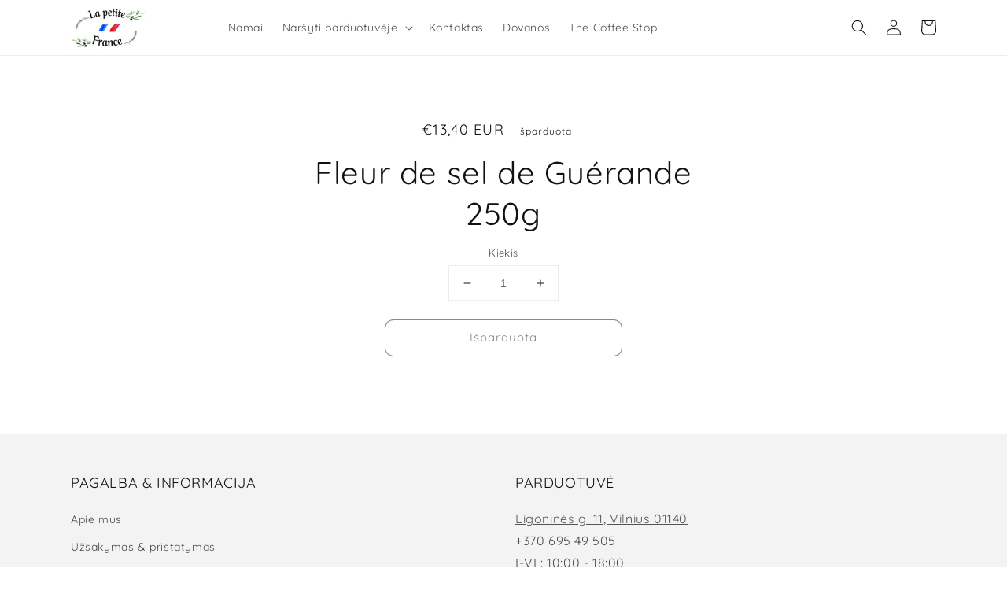

--- FILE ---
content_type: text/html; charset=utf-8
request_url: https://lapetitefrance.lt/lt/products/fleur-de-sel-de-guerande-125g
body_size: 20980
content:
<!doctype html>
<html class="no-js" lang="lt">

  <style>

    .collection-hero__description.rte{

max-width:100% !important

           }

 

</style>

<!-- CSS -->
<link rel="stylesheet" href="https://unpkg.com/flickity@2/dist/flickity.min.css">
<!-- JavaScript -->
<script src="https://unpkg.com/flickity@2/dist/flickity.pkgd.min.js"></script> 
  
  <head>
    <meta name="google-site-verification" content="qNK6WXoQeaFPjtjJdnJcRrCj_wFJ3djmGpqTuL2DUy0" />
    <meta name="verify-paysera" content="f57e4af112ac1e231a60d30241233036">
    <meta charset="utf-8">
    <meta http-equiv="X-UA-Compatible" content="IE=edge">
    <meta name="viewport" content="width=device-width,initial-scale=1">
    <meta name="theme-color" content="">
    <link rel="canonical" href="https://lapetitefrance.lt/lt/products/fleur-de-sel-de-guerande-125g">
    <link rel="preconnect" href="https://cdn.shopify.com" crossorigin><link rel="icon" type="image/png" href="//lapetitefrance.lt/cdn/shop/files/photo_2021-11-18_16-51-42_32x32.jpg?v=1637247127"><link rel="preconnect" href="https://fonts.shopifycdn.com" crossorigin><title>
      Salt
 &ndash; La petite France Vilnius</title>

    
      <meta name="description" content="Fleur-de-sel-de-guerande-125g">
    

    

<meta property="og:site_name" content="La petite France Vilnius">
<meta property="og:url" content="https://lapetitefrance.lt/lt/products/fleur-de-sel-de-guerande-125g">
<meta property="og:title" content="Salt">
<meta property="og:type" content="product">
<meta property="og:description" content="Fleur-de-sel-de-guerande-125g"><meta property="og:price:amount" content="13,40">
  <meta property="og:price:currency" content="EUR"><meta name="twitter:card" content="summary_large_image">
<meta name="twitter:title" content="Salt">
<meta name="twitter:description" content="Fleur-de-sel-de-guerande-125g">


    <script src="//lapetitefrance.lt/cdn/shop/t/1/assets/global.js?v=181038150623252905881675429216" defer="defer"></script>
    <script>window.performance && window.performance.mark && window.performance.mark('shopify.content_for_header.start');</script><meta name="facebook-domain-verification" content="dieln1o820ih03q7bc8a6cseox3og5">
<meta id="shopify-digital-wallet" name="shopify-digital-wallet" content="/60433563821/digital_wallets/dialog">
<link rel="alternate" hreflang="x-default" href="https://lapetitefrance.lt/products/fleur-de-sel-de-guerande-125g">
<link rel="alternate" hreflang="en" href="https://lapetitefrance.lt/products/fleur-de-sel-de-guerande-125g">
<link rel="alternate" hreflang="lt" href="https://lapetitefrance.lt/lt/products/fleur-de-sel-de-guerande-125g">
<link rel="alternate" type="application/json+oembed" href="https://lapetitefrance.lt/lt/products/fleur-de-sel-de-guerande-125g.oembed">
<script async="async" src="/checkouts/internal/preloads.js?locale=lt-LT"></script>
<script id="shopify-features" type="application/json">{"accessToken":"c329e42d27f36e43c602ddab194a213f","betas":["rich-media-storefront-analytics"],"domain":"lapetitefrance.lt","predictiveSearch":true,"shopId":60433563821,"locale":"lt"}</script>
<script>var Shopify = Shopify || {};
Shopify.shop = "contact-142.myshopify.com";
Shopify.locale = "lt";
Shopify.currency = {"active":"EUR","rate":"1.0"};
Shopify.country = "LT";
Shopify.theme = {"name":"Dawn","id":127456280749,"schema_name":"Dawn","schema_version":"2.1.0","theme_store_id":887,"role":"main"};
Shopify.theme.handle = "null";
Shopify.theme.style = {"id":null,"handle":null};
Shopify.cdnHost = "lapetitefrance.lt/cdn";
Shopify.routes = Shopify.routes || {};
Shopify.routes.root = "/lt/";</script>
<script type="module">!function(o){(o.Shopify=o.Shopify||{}).modules=!0}(window);</script>
<script>!function(o){function n(){var o=[];function n(){o.push(Array.prototype.slice.apply(arguments))}return n.q=o,n}var t=o.Shopify=o.Shopify||{};t.loadFeatures=n(),t.autoloadFeatures=n()}(window);</script>
<script id="shop-js-analytics" type="application/json">{"pageType":"product"}</script>
<script defer="defer" async type="module" src="//lapetitefrance.lt/cdn/shopifycloud/shop-js/modules/v2/client.init-shop-cart-sync_BdyHc3Nr.en.esm.js"></script>
<script defer="defer" async type="module" src="//lapetitefrance.lt/cdn/shopifycloud/shop-js/modules/v2/chunk.common_Daul8nwZ.esm.js"></script>
<script type="module">
  await import("//lapetitefrance.lt/cdn/shopifycloud/shop-js/modules/v2/client.init-shop-cart-sync_BdyHc3Nr.en.esm.js");
await import("//lapetitefrance.lt/cdn/shopifycloud/shop-js/modules/v2/chunk.common_Daul8nwZ.esm.js");

  window.Shopify.SignInWithShop?.initShopCartSync?.({"fedCMEnabled":true,"windoidEnabled":true});

</script>
<script>(function() {
  var isLoaded = false;
  function asyncLoad() {
    if (isLoaded) return;
    isLoaded = true;
    var urls = ["https:\/\/cdn.shopify.com\/s\/files\/1\/0184\/4255\/1360\/files\/legal.v3.min.js?v=1634513809\u0026shop=contact-142.myshopify.com","https:\/\/av-northern-apps.com\/js\/agecheckerplus_mG35tH2eGxRu7PQW.js?shop=contact-142.myshopify.com"];
    for (var i = 0; i < urls.length; i++) {
      var s = document.createElement('script');
      s.type = 'text/javascript';
      s.async = true;
      s.src = urls[i];
      var x = document.getElementsByTagName('script')[0];
      x.parentNode.insertBefore(s, x);
    }
  };
  if(window.attachEvent) {
    window.attachEvent('onload', asyncLoad);
  } else {
    window.addEventListener('load', asyncLoad, false);
  }
})();</script>
<script id="__st">var __st={"a":60433563821,"offset":7200,"reqid":"03c74cd1-d1a7-498a-884c-9a7e23fe9a24-1768990403","pageurl":"lapetitefrance.lt\/lt\/products\/fleur-de-sel-de-guerande-125g","u":"38f9f726a443","p":"product","rtyp":"product","rid":6986419798189};</script>
<script>window.ShopifyPaypalV4VisibilityTracking = true;</script>
<script id="captcha-bootstrap">!function(){'use strict';const t='contact',e='account',n='new_comment',o=[[t,t],['blogs',n],['comments',n],[t,'customer']],c=[[e,'customer_login'],[e,'guest_login'],[e,'recover_customer_password'],[e,'create_customer']],r=t=>t.map((([t,e])=>`form[action*='/${t}']:not([data-nocaptcha='true']) input[name='form_type'][value='${e}']`)).join(','),a=t=>()=>t?[...document.querySelectorAll(t)].map((t=>t.form)):[];function s(){const t=[...o],e=r(t);return a(e)}const i='password',u='form_key',d=['recaptcha-v3-token','g-recaptcha-response','h-captcha-response',i],f=()=>{try{return window.sessionStorage}catch{return}},m='__shopify_v',_=t=>t.elements[u];function p(t,e,n=!1){try{const o=window.sessionStorage,c=JSON.parse(o.getItem(e)),{data:r}=function(t){const{data:e,action:n}=t;return t[m]||n?{data:e,action:n}:{data:t,action:n}}(c);for(const[e,n]of Object.entries(r))t.elements[e]&&(t.elements[e].value=n);n&&o.removeItem(e)}catch(o){console.error('form repopulation failed',{error:o})}}const l='form_type',E='cptcha';function T(t){t.dataset[E]=!0}const w=window,h=w.document,L='Shopify',v='ce_forms',y='captcha';let A=!1;((t,e)=>{const n=(g='f06e6c50-85a8-45c8-87d0-21a2b65856fe',I='https://cdn.shopify.com/shopifycloud/storefront-forms-hcaptcha/ce_storefront_forms_captcha_hcaptcha.v1.5.2.iife.js',D={infoText:'Saugo „hCaptcha“',privacyText:'Privatumas',termsText:'Sąlygos'},(t,e,n)=>{const o=w[L][v],c=o.bindForm;if(c)return c(t,g,e,D).then(n);var r;o.q.push([[t,g,e,D],n]),r=I,A||(h.body.append(Object.assign(h.createElement('script'),{id:'captcha-provider',async:!0,src:r})),A=!0)});var g,I,D;w[L]=w[L]||{},w[L][v]=w[L][v]||{},w[L][v].q=[],w[L][y]=w[L][y]||{},w[L][y].protect=function(t,e){n(t,void 0,e),T(t)},Object.freeze(w[L][y]),function(t,e,n,w,h,L){const[v,y,A,g]=function(t,e,n){const i=e?o:[],u=t?c:[],d=[...i,...u],f=r(d),m=r(i),_=r(d.filter((([t,e])=>n.includes(e))));return[a(f),a(m),a(_),s()]}(w,h,L),I=t=>{const e=t.target;return e instanceof HTMLFormElement?e:e&&e.form},D=t=>v().includes(t);t.addEventListener('submit',(t=>{const e=I(t);if(!e)return;const n=D(e)&&!e.dataset.hcaptchaBound&&!e.dataset.recaptchaBound,o=_(e),c=g().includes(e)&&(!o||!o.value);(n||c)&&t.preventDefault(),c&&!n&&(function(t){try{if(!f())return;!function(t){const e=f();if(!e)return;const n=_(t);if(!n)return;const o=n.value;o&&e.removeItem(o)}(t);const e=Array.from(Array(32),(()=>Math.random().toString(36)[2])).join('');!function(t,e){_(t)||t.append(Object.assign(document.createElement('input'),{type:'hidden',name:u})),t.elements[u].value=e}(t,e),function(t,e){const n=f();if(!n)return;const o=[...t.querySelectorAll(`input[type='${i}']`)].map((({name:t})=>t)),c=[...d,...o],r={};for(const[a,s]of new FormData(t).entries())c.includes(a)||(r[a]=s);n.setItem(e,JSON.stringify({[m]:1,action:t.action,data:r}))}(t,e)}catch(e){console.error('failed to persist form',e)}}(e),e.submit())}));const S=(t,e)=>{t&&!t.dataset[E]&&(n(t,e.some((e=>e===t))),T(t))};for(const o of['focusin','change'])t.addEventListener(o,(t=>{const e=I(t);D(e)&&S(e,y())}));const B=e.get('form_key'),M=e.get(l),P=B&&M;t.addEventListener('DOMContentLoaded',(()=>{const t=y();if(P)for(const e of t)e.elements[l].value===M&&p(e,B);[...new Set([...A(),...v().filter((t=>'true'===t.dataset.shopifyCaptcha))])].forEach((e=>S(e,t)))}))}(h,new URLSearchParams(w.location.search),n,t,e,['guest_login'])})(!0,!0)}();</script>
<script integrity="sha256-4kQ18oKyAcykRKYeNunJcIwy7WH5gtpwJnB7kiuLZ1E=" data-source-attribution="shopify.loadfeatures" defer="defer" src="//lapetitefrance.lt/cdn/shopifycloud/storefront/assets/storefront/load_feature-a0a9edcb.js" crossorigin="anonymous"></script>
<script data-source-attribution="shopify.dynamic_checkout.dynamic.init">var Shopify=Shopify||{};Shopify.PaymentButton=Shopify.PaymentButton||{isStorefrontPortableWallets:!0,init:function(){window.Shopify.PaymentButton.init=function(){};var t=document.createElement("script");t.src="https://lapetitefrance.lt/cdn/shopifycloud/portable-wallets/latest/portable-wallets.lt.js",t.type="module",document.head.appendChild(t)}};
</script>
<script data-source-attribution="shopify.dynamic_checkout.buyer_consent">
  function portableWalletsHideBuyerConsent(e){var t=document.getElementById("shopify-buyer-consent"),n=document.getElementById("shopify-subscription-policy-button");t&&n&&(t.classList.add("hidden"),t.setAttribute("aria-hidden","true"),n.removeEventListener("click",e))}function portableWalletsShowBuyerConsent(e){var t=document.getElementById("shopify-buyer-consent"),n=document.getElementById("shopify-subscription-policy-button");t&&n&&(t.classList.remove("hidden"),t.removeAttribute("aria-hidden"),n.addEventListener("click",e))}window.Shopify?.PaymentButton&&(window.Shopify.PaymentButton.hideBuyerConsent=portableWalletsHideBuyerConsent,window.Shopify.PaymentButton.showBuyerConsent=portableWalletsShowBuyerConsent);
</script>
<script data-source-attribution="shopify.dynamic_checkout.cart.bootstrap">document.addEventListener("DOMContentLoaded",(function(){function t(){return document.querySelector("shopify-accelerated-checkout-cart, shopify-accelerated-checkout")}if(t())Shopify.PaymentButton.init();else{new MutationObserver((function(e,n){t()&&(Shopify.PaymentButton.init(),n.disconnect())})).observe(document.body,{childList:!0,subtree:!0})}}));
</script>
<script id='scb4127' type='text/javascript' async='' src='https://lapetitefrance.lt/cdn/shopifycloud/privacy-banner/storefront-banner.js'></script><script id="sections-script" data-sections="main-product,header,footer" defer="defer" src="//lapetitefrance.lt/cdn/shop/t/1/compiled_assets/scripts.js?v=519"></script>
<script>window.performance && window.performance.mark && window.performance.mark('shopify.content_for_header.end');</script>


    <style data-shopify>
      @font-face {
  font-family: Quicksand;
  font-weight: 400;
  font-style: normal;
  font-display: swap;
  src: url("//lapetitefrance.lt/cdn/fonts/quicksand/quicksand_n4.bf8322a9d1da765aa396ad7b6eeb81930a6214de.woff2") format("woff2"),
       url("//lapetitefrance.lt/cdn/fonts/quicksand/quicksand_n4.fa4cbd232d3483059e72b11f7239959a64c98426.woff") format("woff");
}

      @font-face {
  font-family: Quicksand;
  font-weight: 700;
  font-style: normal;
  font-display: swap;
  src: url("//lapetitefrance.lt/cdn/fonts/quicksand/quicksand_n7.d375fe11182475f82f7bb6306a0a0e4018995610.woff2") format("woff2"),
       url("//lapetitefrance.lt/cdn/fonts/quicksand/quicksand_n7.8ac2ae2fc4b90ef79aaa7aedb927d39f9f9aa3f4.woff") format("woff");
}

      
      
      @font-face {
  font-family: Quicksand;
  font-weight: 400;
  font-style: normal;
  font-display: swap;
  src: url("//lapetitefrance.lt/cdn/fonts/quicksand/quicksand_n4.bf8322a9d1da765aa396ad7b6eeb81930a6214de.woff2") format("woff2"),
       url("//lapetitefrance.lt/cdn/fonts/quicksand/quicksand_n4.fa4cbd232d3483059e72b11f7239959a64c98426.woff") format("woff");
}


      :root {
        --font-body-family: Quicksand, sans-serif;
        --font-body-style: normal;
        --font-body-weight: 400;

        --font-heading-family: Quicksand, sans-serif;
        --font-heading-style: normal;
        --font-heading-weight: 400;

        --color-base-text: 18, 18, 18;
        --color-base-background-1: 255, 255, 255;
        --color-base-background-2: 243, 243, 243;
        --color-base-solid-button-labels: 255, 255, 255;
        --color-base-outline-button-labels: 18, 18, 18;
        --color-base-accent-1: 18, 18, 18;
        --color-base-accent-2: 51, 79, 180;
        --payment-terms-background-color: #ffffff;

        --gradient-base-background-1: #ffffff;
        --gradient-base-background-2: #F3F3F3;
        --gradient-base-accent-1: #121212;
        --gradient-base-accent-2: #334FB4;

        --page-width: 120rem;
      }

      *,
      *::before,
      *::after {
        box-sizing: inherit;
      }

      html {
        box-sizing: border-box;
        font-size: 62.5%;
        height: 100%;
      }

      body {
        display: grid;
        grid-template-rows: auto auto 1fr auto;
        grid-template-columns: 100%;
        min-height: 100%;
        margin: 0;
        font-size: 1.5rem;
        letter-spacing: 0.06rem;
        line-height: 1.8;
        font-family: var(--font-body-family);
        font-style: var(--font-body-style);
        font-weight: var(--font-body-weight);
      }

      @media screen and (min-width: 750px) {
        body {
          font-size: 1.6rem;
        }
      }
    </style>

    <link href="//lapetitefrance.lt/cdn/shop/t/1/assets/base.css?v=122679907759054192111675428910" rel="stylesheet" type="text/css" media="all" />
<link rel="preload" as="font" href="//lapetitefrance.lt/cdn/fonts/quicksand/quicksand_n4.bf8322a9d1da765aa396ad7b6eeb81930a6214de.woff2" type="font/woff2" crossorigin><link rel="preload" as="font" href="//lapetitefrance.lt/cdn/fonts/quicksand/quicksand_n4.bf8322a9d1da765aa396ad7b6eeb81930a6214de.woff2" type="font/woff2" crossorigin><link rel="stylesheet" href="//lapetitefrance.lt/cdn/shop/t/1/assets/component-predictive-search.css?v=171342419786403665911632313354" media="print" onload="this.media='all'"><script>document.documentElement.className = document.documentElement.className.replace('no-js', 'js');</script>
  <link href="https://monorail-edge.shopifysvc.com" rel="dns-prefetch">
<script>(function(){if ("sendBeacon" in navigator && "performance" in window) {try {var session_token_from_headers = performance.getEntriesByType('navigation')[0].serverTiming.find(x => x.name == '_s').description;} catch {var session_token_from_headers = undefined;}var session_cookie_matches = document.cookie.match(/_shopify_s=([^;]*)/);var session_token_from_cookie = session_cookie_matches && session_cookie_matches.length === 2 ? session_cookie_matches[1] : "";var session_token = session_token_from_headers || session_token_from_cookie || "";function handle_abandonment_event(e) {var entries = performance.getEntries().filter(function(entry) {return /monorail-edge.shopifysvc.com/.test(entry.name);});if (!window.abandonment_tracked && entries.length === 0) {window.abandonment_tracked = true;var currentMs = Date.now();var navigation_start = performance.timing.navigationStart;var payload = {shop_id: 60433563821,url: window.location.href,navigation_start,duration: currentMs - navigation_start,session_token,page_type: "product"};window.navigator.sendBeacon("https://monorail-edge.shopifysvc.com/v1/produce", JSON.stringify({schema_id: "online_store_buyer_site_abandonment/1.1",payload: payload,metadata: {event_created_at_ms: currentMs,event_sent_at_ms: currentMs}}));}}window.addEventListener('pagehide', handle_abandonment_event);}}());</script>
<script id="web-pixels-manager-setup">(function e(e,d,r,n,o){if(void 0===o&&(o={}),!Boolean(null===(a=null===(i=window.Shopify)||void 0===i?void 0:i.analytics)||void 0===a?void 0:a.replayQueue)){var i,a;window.Shopify=window.Shopify||{};var t=window.Shopify;t.analytics=t.analytics||{};var s=t.analytics;s.replayQueue=[],s.publish=function(e,d,r){return s.replayQueue.push([e,d,r]),!0};try{self.performance.mark("wpm:start")}catch(e){}var l=function(){var e={modern:/Edge?\/(1{2}[4-9]|1[2-9]\d|[2-9]\d{2}|\d{4,})\.\d+(\.\d+|)|Firefox\/(1{2}[4-9]|1[2-9]\d|[2-9]\d{2}|\d{4,})\.\d+(\.\d+|)|Chrom(ium|e)\/(9{2}|\d{3,})\.\d+(\.\d+|)|(Maci|X1{2}).+ Version\/(15\.\d+|(1[6-9]|[2-9]\d|\d{3,})\.\d+)([,.]\d+|)( \(\w+\)|)( Mobile\/\w+|) Safari\/|Chrome.+OPR\/(9{2}|\d{3,})\.\d+\.\d+|(CPU[ +]OS|iPhone[ +]OS|CPU[ +]iPhone|CPU IPhone OS|CPU iPad OS)[ +]+(15[._]\d+|(1[6-9]|[2-9]\d|\d{3,})[._]\d+)([._]\d+|)|Android:?[ /-](13[3-9]|1[4-9]\d|[2-9]\d{2}|\d{4,})(\.\d+|)(\.\d+|)|Android.+Firefox\/(13[5-9]|1[4-9]\d|[2-9]\d{2}|\d{4,})\.\d+(\.\d+|)|Android.+Chrom(ium|e)\/(13[3-9]|1[4-9]\d|[2-9]\d{2}|\d{4,})\.\d+(\.\d+|)|SamsungBrowser\/([2-9]\d|\d{3,})\.\d+/,legacy:/Edge?\/(1[6-9]|[2-9]\d|\d{3,})\.\d+(\.\d+|)|Firefox\/(5[4-9]|[6-9]\d|\d{3,})\.\d+(\.\d+|)|Chrom(ium|e)\/(5[1-9]|[6-9]\d|\d{3,})\.\d+(\.\d+|)([\d.]+$|.*Safari\/(?![\d.]+ Edge\/[\d.]+$))|(Maci|X1{2}).+ Version\/(10\.\d+|(1[1-9]|[2-9]\d|\d{3,})\.\d+)([,.]\d+|)( \(\w+\)|)( Mobile\/\w+|) Safari\/|Chrome.+OPR\/(3[89]|[4-9]\d|\d{3,})\.\d+\.\d+|(CPU[ +]OS|iPhone[ +]OS|CPU[ +]iPhone|CPU IPhone OS|CPU iPad OS)[ +]+(10[._]\d+|(1[1-9]|[2-9]\d|\d{3,})[._]\d+)([._]\d+|)|Android:?[ /-](13[3-9]|1[4-9]\d|[2-9]\d{2}|\d{4,})(\.\d+|)(\.\d+|)|Mobile Safari.+OPR\/([89]\d|\d{3,})\.\d+\.\d+|Android.+Firefox\/(13[5-9]|1[4-9]\d|[2-9]\d{2}|\d{4,})\.\d+(\.\d+|)|Android.+Chrom(ium|e)\/(13[3-9]|1[4-9]\d|[2-9]\d{2}|\d{4,})\.\d+(\.\d+|)|Android.+(UC? ?Browser|UCWEB|U3)[ /]?(15\.([5-9]|\d{2,})|(1[6-9]|[2-9]\d|\d{3,})\.\d+)\.\d+|SamsungBrowser\/(5\.\d+|([6-9]|\d{2,})\.\d+)|Android.+MQ{2}Browser\/(14(\.(9|\d{2,})|)|(1[5-9]|[2-9]\d|\d{3,})(\.\d+|))(\.\d+|)|K[Aa][Ii]OS\/(3\.\d+|([4-9]|\d{2,})\.\d+)(\.\d+|)/},d=e.modern,r=e.legacy,n=navigator.userAgent;return n.match(d)?"modern":n.match(r)?"legacy":"unknown"}(),u="modern"===l?"modern":"legacy",c=(null!=n?n:{modern:"",legacy:""})[u],f=function(e){return[e.baseUrl,"/wpm","/b",e.hashVersion,"modern"===e.buildTarget?"m":"l",".js"].join("")}({baseUrl:d,hashVersion:r,buildTarget:u}),m=function(e){var d=e.version,r=e.bundleTarget,n=e.surface,o=e.pageUrl,i=e.monorailEndpoint;return{emit:function(e){var a=e.status,t=e.errorMsg,s=(new Date).getTime(),l=JSON.stringify({metadata:{event_sent_at_ms:s},events:[{schema_id:"web_pixels_manager_load/3.1",payload:{version:d,bundle_target:r,page_url:o,status:a,surface:n,error_msg:t},metadata:{event_created_at_ms:s}}]});if(!i)return console&&console.warn&&console.warn("[Web Pixels Manager] No Monorail endpoint provided, skipping logging."),!1;try{return self.navigator.sendBeacon.bind(self.navigator)(i,l)}catch(e){}var u=new XMLHttpRequest;try{return u.open("POST",i,!0),u.setRequestHeader("Content-Type","text/plain"),u.send(l),!0}catch(e){return console&&console.warn&&console.warn("[Web Pixels Manager] Got an unhandled error while logging to Monorail."),!1}}}}({version:r,bundleTarget:l,surface:e.surface,pageUrl:self.location.href,monorailEndpoint:e.monorailEndpoint});try{o.browserTarget=l,function(e){var d=e.src,r=e.async,n=void 0===r||r,o=e.onload,i=e.onerror,a=e.sri,t=e.scriptDataAttributes,s=void 0===t?{}:t,l=document.createElement("script"),u=document.querySelector("head"),c=document.querySelector("body");if(l.async=n,l.src=d,a&&(l.integrity=a,l.crossOrigin="anonymous"),s)for(var f in s)if(Object.prototype.hasOwnProperty.call(s,f))try{l.dataset[f]=s[f]}catch(e){}if(o&&l.addEventListener("load",o),i&&l.addEventListener("error",i),u)u.appendChild(l);else{if(!c)throw new Error("Did not find a head or body element to append the script");c.appendChild(l)}}({src:f,async:!0,onload:function(){if(!function(){var e,d;return Boolean(null===(d=null===(e=window.Shopify)||void 0===e?void 0:e.analytics)||void 0===d?void 0:d.initialized)}()){var d=window.webPixelsManager.init(e)||void 0;if(d){var r=window.Shopify.analytics;r.replayQueue.forEach((function(e){var r=e[0],n=e[1],o=e[2];d.publishCustomEvent(r,n,o)})),r.replayQueue=[],r.publish=d.publishCustomEvent,r.visitor=d.visitor,r.initialized=!0}}},onerror:function(){return m.emit({status:"failed",errorMsg:"".concat(f," has failed to load")})},sri:function(e){var d=/^sha384-[A-Za-z0-9+/=]+$/;return"string"==typeof e&&d.test(e)}(c)?c:"",scriptDataAttributes:o}),m.emit({status:"loading"})}catch(e){m.emit({status:"failed",errorMsg:(null==e?void 0:e.message)||"Unknown error"})}}})({shopId: 60433563821,storefrontBaseUrl: "https://lapetitefrance.lt",extensionsBaseUrl: "https://extensions.shopifycdn.com/cdn/shopifycloud/web-pixels-manager",monorailEndpoint: "https://monorail-edge.shopifysvc.com/unstable/produce_batch",surface: "storefront-renderer",enabledBetaFlags: ["2dca8a86"],webPixelsConfigList: [{"id":"369131851","configuration":"{\"pixel_id\":\"3263630756999327\",\"pixel_type\":\"facebook_pixel\",\"metaapp_system_user_token\":\"-\"}","eventPayloadVersion":"v1","runtimeContext":"OPEN","scriptVersion":"ca16bc87fe92b6042fbaa3acc2fbdaa6","type":"APP","apiClientId":2329312,"privacyPurposes":["ANALYTICS","MARKETING","SALE_OF_DATA"],"dataSharingAdjustments":{"protectedCustomerApprovalScopes":["read_customer_address","read_customer_email","read_customer_name","read_customer_personal_data","read_customer_phone"]}},{"id":"shopify-app-pixel","configuration":"{}","eventPayloadVersion":"v1","runtimeContext":"STRICT","scriptVersion":"0450","apiClientId":"shopify-pixel","type":"APP","privacyPurposes":["ANALYTICS","MARKETING"]},{"id":"shopify-custom-pixel","eventPayloadVersion":"v1","runtimeContext":"LAX","scriptVersion":"0450","apiClientId":"shopify-pixel","type":"CUSTOM","privacyPurposes":["ANALYTICS","MARKETING"]}],isMerchantRequest: false,initData: {"shop":{"name":"La petite France Vilnius","paymentSettings":{"currencyCode":"EUR"},"myshopifyDomain":"contact-142.myshopify.com","countryCode":"LT","storefrontUrl":"https:\/\/lapetitefrance.lt\/lt"},"customer":null,"cart":null,"checkout":null,"productVariants":[{"price":{"amount":13.4,"currencyCode":"EUR"},"product":{"title":"Fleur de sel de Guérande 250g","vendor":"contact-142","id":"6986419798189","untranslatedTitle":"Fleur de sel de Guérande 250g","url":"\/lt\/products\/fleur-de-sel-de-guerande-125g","type":"Salt"},"id":"40867024502957","image":null,"sku":"","title":"Default Title","untranslatedTitle":"Default Title"}],"purchasingCompany":null},},"https://lapetitefrance.lt/cdn","fcfee988w5aeb613cpc8e4bc33m6693e112",{"modern":"","legacy":""},{"shopId":"60433563821","storefrontBaseUrl":"https:\/\/lapetitefrance.lt","extensionBaseUrl":"https:\/\/extensions.shopifycdn.com\/cdn\/shopifycloud\/web-pixels-manager","surface":"storefront-renderer","enabledBetaFlags":"[\"2dca8a86\"]","isMerchantRequest":"false","hashVersion":"fcfee988w5aeb613cpc8e4bc33m6693e112","publish":"custom","events":"[[\"page_viewed\",{}],[\"product_viewed\",{\"productVariant\":{\"price\":{\"amount\":13.4,\"currencyCode\":\"EUR\"},\"product\":{\"title\":\"Fleur de sel de Guérande 250g\",\"vendor\":\"contact-142\",\"id\":\"6986419798189\",\"untranslatedTitle\":\"Fleur de sel de Guérande 250g\",\"url\":\"\/lt\/products\/fleur-de-sel-de-guerande-125g\",\"type\":\"Salt\"},\"id\":\"40867024502957\",\"image\":null,\"sku\":\"\",\"title\":\"Default Title\",\"untranslatedTitle\":\"Default Title\"}}]]"});</script><script>
  window.ShopifyAnalytics = window.ShopifyAnalytics || {};
  window.ShopifyAnalytics.meta = window.ShopifyAnalytics.meta || {};
  window.ShopifyAnalytics.meta.currency = 'EUR';
  var meta = {"product":{"id":6986419798189,"gid":"gid:\/\/shopify\/Product\/6986419798189","vendor":"contact-142","type":"Salt","handle":"fleur-de-sel-de-guerande-125g","variants":[{"id":40867024502957,"price":1340,"name":"Fleur de sel de Guérande 250g","public_title":null,"sku":""}],"remote":false},"page":{"pageType":"product","resourceType":"product","resourceId":6986419798189,"requestId":"03c74cd1-d1a7-498a-884c-9a7e23fe9a24-1768990403"}};
  for (var attr in meta) {
    window.ShopifyAnalytics.meta[attr] = meta[attr];
  }
</script>
<script class="analytics">
  (function () {
    var customDocumentWrite = function(content) {
      var jquery = null;

      if (window.jQuery) {
        jquery = window.jQuery;
      } else if (window.Checkout && window.Checkout.$) {
        jquery = window.Checkout.$;
      }

      if (jquery) {
        jquery('body').append(content);
      }
    };

    var hasLoggedConversion = function(token) {
      if (token) {
        return document.cookie.indexOf('loggedConversion=' + token) !== -1;
      }
      return false;
    }

    var setCookieIfConversion = function(token) {
      if (token) {
        var twoMonthsFromNow = new Date(Date.now());
        twoMonthsFromNow.setMonth(twoMonthsFromNow.getMonth() + 2);

        document.cookie = 'loggedConversion=' + token + '; expires=' + twoMonthsFromNow;
      }
    }

    var trekkie = window.ShopifyAnalytics.lib = window.trekkie = window.trekkie || [];
    if (trekkie.integrations) {
      return;
    }
    trekkie.methods = [
      'identify',
      'page',
      'ready',
      'track',
      'trackForm',
      'trackLink'
    ];
    trekkie.factory = function(method) {
      return function() {
        var args = Array.prototype.slice.call(arguments);
        args.unshift(method);
        trekkie.push(args);
        return trekkie;
      };
    };
    for (var i = 0; i < trekkie.methods.length; i++) {
      var key = trekkie.methods[i];
      trekkie[key] = trekkie.factory(key);
    }
    trekkie.load = function(config) {
      trekkie.config = config || {};
      trekkie.config.initialDocumentCookie = document.cookie;
      var first = document.getElementsByTagName('script')[0];
      var script = document.createElement('script');
      script.type = 'text/javascript';
      script.onerror = function(e) {
        var scriptFallback = document.createElement('script');
        scriptFallback.type = 'text/javascript';
        scriptFallback.onerror = function(error) {
                var Monorail = {
      produce: function produce(monorailDomain, schemaId, payload) {
        var currentMs = new Date().getTime();
        var event = {
          schema_id: schemaId,
          payload: payload,
          metadata: {
            event_created_at_ms: currentMs,
            event_sent_at_ms: currentMs
          }
        };
        return Monorail.sendRequest("https://" + monorailDomain + "/v1/produce", JSON.stringify(event));
      },
      sendRequest: function sendRequest(endpointUrl, payload) {
        // Try the sendBeacon API
        if (window && window.navigator && typeof window.navigator.sendBeacon === 'function' && typeof window.Blob === 'function' && !Monorail.isIos12()) {
          var blobData = new window.Blob([payload], {
            type: 'text/plain'
          });

          if (window.navigator.sendBeacon(endpointUrl, blobData)) {
            return true;
          } // sendBeacon was not successful

        } // XHR beacon

        var xhr = new XMLHttpRequest();

        try {
          xhr.open('POST', endpointUrl);
          xhr.setRequestHeader('Content-Type', 'text/plain');
          xhr.send(payload);
        } catch (e) {
          console.log(e);
        }

        return false;
      },
      isIos12: function isIos12() {
        return window.navigator.userAgent.lastIndexOf('iPhone; CPU iPhone OS 12_') !== -1 || window.navigator.userAgent.lastIndexOf('iPad; CPU OS 12_') !== -1;
      }
    };
    Monorail.produce('monorail-edge.shopifysvc.com',
      'trekkie_storefront_load_errors/1.1',
      {shop_id: 60433563821,
      theme_id: 127456280749,
      app_name: "storefront",
      context_url: window.location.href,
      source_url: "//lapetitefrance.lt/cdn/s/trekkie.storefront.cd680fe47e6c39ca5d5df5f0a32d569bc48c0f27.min.js"});

        };
        scriptFallback.async = true;
        scriptFallback.src = '//lapetitefrance.lt/cdn/s/trekkie.storefront.cd680fe47e6c39ca5d5df5f0a32d569bc48c0f27.min.js';
        first.parentNode.insertBefore(scriptFallback, first);
      };
      script.async = true;
      script.src = '//lapetitefrance.lt/cdn/s/trekkie.storefront.cd680fe47e6c39ca5d5df5f0a32d569bc48c0f27.min.js';
      first.parentNode.insertBefore(script, first);
    };
    trekkie.load(
      {"Trekkie":{"appName":"storefront","development":false,"defaultAttributes":{"shopId":60433563821,"isMerchantRequest":null,"themeId":127456280749,"themeCityHash":"2180029099526744773","contentLanguage":"lt","currency":"EUR","eventMetadataId":"00228786-120e-444f-be56-835b76da726e"},"isServerSideCookieWritingEnabled":true,"monorailRegion":"shop_domain","enabledBetaFlags":["65f19447"]},"Session Attribution":{},"S2S":{"facebookCapiEnabled":true,"source":"trekkie-storefront-renderer","apiClientId":580111}}
    );

    var loaded = false;
    trekkie.ready(function() {
      if (loaded) return;
      loaded = true;

      window.ShopifyAnalytics.lib = window.trekkie;

      var originalDocumentWrite = document.write;
      document.write = customDocumentWrite;
      try { window.ShopifyAnalytics.merchantGoogleAnalytics.call(this); } catch(error) {};
      document.write = originalDocumentWrite;

      window.ShopifyAnalytics.lib.page(null,{"pageType":"product","resourceType":"product","resourceId":6986419798189,"requestId":"03c74cd1-d1a7-498a-884c-9a7e23fe9a24-1768990403","shopifyEmitted":true});

      var match = window.location.pathname.match(/checkouts\/(.+)\/(thank_you|post_purchase)/)
      var token = match? match[1]: undefined;
      if (!hasLoggedConversion(token)) {
        setCookieIfConversion(token);
        window.ShopifyAnalytics.lib.track("Viewed Product",{"currency":"EUR","variantId":40867024502957,"productId":6986419798189,"productGid":"gid:\/\/shopify\/Product\/6986419798189","name":"Fleur de sel de Guérande 250g","price":"13.40","sku":"","brand":"contact-142","variant":null,"category":"Salt","nonInteraction":true,"remote":false},undefined,undefined,{"shopifyEmitted":true});
      window.ShopifyAnalytics.lib.track("monorail:\/\/trekkie_storefront_viewed_product\/1.1",{"currency":"EUR","variantId":40867024502957,"productId":6986419798189,"productGid":"gid:\/\/shopify\/Product\/6986419798189","name":"Fleur de sel de Guérande 250g","price":"13.40","sku":"","brand":"contact-142","variant":null,"category":"Salt","nonInteraction":true,"remote":false,"referer":"https:\/\/lapetitefrance.lt\/lt\/products\/fleur-de-sel-de-guerande-125g"});
      }
    });


        var eventsListenerScript = document.createElement('script');
        eventsListenerScript.async = true;
        eventsListenerScript.src = "//lapetitefrance.lt/cdn/shopifycloud/storefront/assets/shop_events_listener-3da45d37.js";
        document.getElementsByTagName('head')[0].appendChild(eventsListenerScript);

})();</script>
<script
  defer
  src="https://lapetitefrance.lt/cdn/shopifycloud/perf-kit/shopify-perf-kit-3.0.4.min.js"
  data-application="storefront-renderer"
  data-shop-id="60433563821"
  data-render-region="gcp-us-east1"
  data-page-type="product"
  data-theme-instance-id="127456280749"
  data-theme-name="Dawn"
  data-theme-version="2.1.0"
  data-monorail-region="shop_domain"
  data-resource-timing-sampling-rate="10"
  data-shs="true"
  data-shs-beacon="true"
  data-shs-export-with-fetch="true"
  data-shs-logs-sample-rate="1"
  data-shs-beacon-endpoint="https://lapetitefrance.lt/api/collect"
></script>
</head>

  <body class="gradient">




    

    

        
        

            

            

            

                

                

                        
                        

                    

                

                

                    
                    

            

        

    

    
    

    
    

    
    

    
    

    
    

    
    

    

    <div id="agp__root"></div>

    <script>
        window.agecheckerVsARddsz9 = {
            fields: {"active":"QFw7fWSBpVZDmWX9U7","DSYcDQDg6aBhTJ5S":"WeWwPFtL7cUkv7W3sArZ","groups":{"yBj6UXKp3rbsCePx4e":{"G925G7ADmx93xzwHfB":{"type":"collection","logic":"equal","value":"279704338605"}}},"logo_image":{"width":1280,"height":732,"name":"logo.jpg","lastModified":1638273345636,"lastModifiedDate":"2021-11-30T11:55:45.636Z","size":48002,"type":"image\/jpeg","url":"https:\/\/cdn.shopify.com\/s\/files\/1\/0604\/3356\/3821\/t\/1\/assets\/agecheckerVsARddsz9-logo_image.jpeg?v=1638273360"},"message":"Are you 20 years old or older?","min_age":20,"show_checker_on":"certain_pages","type":"yesNo"},
            images: {
                logo_image: '//lapetitefrance.lt/cdn/shop/t/1/assets/agecheckerVsARddsz9-logo_image_300x.jpeg?v=166752872801746699621638273360',
                modal_image: '',
                background_image: '',
                cm_logo_image: '',
                cm_modal_image: '',
                cm_background_image: '',
            },
            callbacks: {},
            cartUrl: '/lt/cart',
            
                product: {"id":6986419798189,"title":"Fleur de sel de Guérande 250g","handle":"fleur-de-sel-de-guerande-125g","description":"","published_at":"2021-10-01T16:38:39+03:00","created_at":"2021-10-01T16:38:39+03:00","vendor":"contact-142","type":"Salt","tags":["Salt"],"price":1340,"price_min":1340,"price_max":1340,"available":false,"price_varies":false,"compare_at_price":null,"compare_at_price_min":0,"compare_at_price_max":0,"compare_at_price_varies":false,"variants":[{"id":40867024502957,"title":"Default Title","option1":"Default Title","option2":null,"option3":null,"sku":"","requires_shipping":true,"taxable":true,"featured_image":null,"available":false,"name":"Fleur de sel de Guérande 250g","public_title":null,"options":["Default Title"],"price":1340,"weight":0,"compare_at_price":null,"inventory_management":"shopify","barcode":"","requires_selling_plan":false,"selling_plan_allocations":[]}],"images":[],"featured_image":null,"options":["Pavadinimas"],"requires_selling_plan":false,"selling_plan_groups":[],"content":""},
            
        };

        window.agecheckerVsARddsz9.removeNoPeekScreen = function() {
            var el = document.getElementById('agp__noPeekScreen');
            el && el.remove();
        };

        window.agecheckerVsARddsz9.getCookie = function(name) {
            const nameEQ = name + '=';
            const ca = document.cookie.split(';');
            for (let i = 0; i < ca.length; i++) {
                let c = ca[i];
                while (c.charAt(0) === ' ') c = c.substring(1, c.length);
                if (c.indexOf(nameEQ) === 0) return c.substring(nameEQ.length, c.length);
            }
            return null;
        };

        window.agechecker_developer_api = {
            on: function(eventName, callback) {
                if (!window.agecheckerVsARddsz9.callbacks[eventName]) {
                    window.agecheckerVsARddsz9.callbacks[eventName] = [];
                }
                window.agecheckerVsARddsz9.callbacks[eventName].push(callback);
            },
        };
    </script>

    

        <script>
            window.agecheckerVsARddsz9.isPageMatch = false;
        </script>

    

    <script>
        if (window.location.pathname === '/age-checker-preview') {
            window.agecheckerVsARddsz9.isPageMatch = true;
        }

        if (!window.agecheckerVsARddsz9.isPageMatch) {
            window.agecheckerVsARddsz9.removeNoPeekScreen();
        }
    </script>

    



    <a class="skip-to-content-link button visually-hidden" href="#MainContent">
      Pereiti prie turinio
    </a>

    <div id="shopify-section-announcement-bar" class="shopify-section">
</div>
    <div id="shopify-section-header" class="shopify-section"><link rel="stylesheet" href="//lapetitefrance.lt/cdn/shop/t/1/assets/component-list-menu.css?v=161614383810958508431632313360" media="print" onload="this.media='all'">
<link rel="stylesheet" href="//lapetitefrance.lt/cdn/shop/t/1/assets/component-search.css?v=128662198121899399791632313349" media="print" onload="this.media='all'">
<link rel="stylesheet" href="//lapetitefrance.lt/cdn/shop/t/1/assets/component-menu-drawer.css?v=97914993794422201501632313351" media="print" onload="this.media='all'">
<link rel="stylesheet" href="//lapetitefrance.lt/cdn/shop/t/1/assets/component-cart-notification.css?v=87135131402575196631632313348" media="print" onload="this.media='all'"><link rel="stylesheet" href="//lapetitefrance.lt/cdn/shop/t/1/assets/component-price.css?v=183556404328749792281632313351" media="print" onload="this.media='all'">
  <link rel="stylesheet" href="//lapetitefrance.lt/cdn/shop/t/1/assets/component-loading-overlay.css?v=85072440006417852071632313371" media="print" onload="this.media='all'"><noscript><link href="//lapetitefrance.lt/cdn/shop/t/1/assets/component-list-menu.css?v=161614383810958508431632313360" rel="stylesheet" type="text/css" media="all" /></noscript>
<noscript><link href="//lapetitefrance.lt/cdn/shop/t/1/assets/component-search.css?v=128662198121899399791632313349" rel="stylesheet" type="text/css" media="all" /></noscript>
<noscript><link href="//lapetitefrance.lt/cdn/shop/t/1/assets/component-menu-drawer.css?v=97914993794422201501632313351" rel="stylesheet" type="text/css" media="all" /></noscript>
<noscript><link href="//lapetitefrance.lt/cdn/shop/t/1/assets/component-cart-notification.css?v=87135131402575196631632313348" rel="stylesheet" type="text/css" media="all" /></noscript>

<style>
  header-drawer {
    justify-self: start;
    margin-left: -1.2rem;
  }

  @media screen and (min-width: 990px) {
    header-drawer {
      display: none;
    }
  }

  .menu-drawer-container {
    display: flex;
  }

  .list-menu {
    list-style: none;
    padding: 0;
    margin: 0;
  }

  .list-menu--inline {
    display: inline-flex;
    flex-wrap: wrap;
  }

  summary.list-menu__item {
    padding-right: 2.7rem;
  }

  .list-menu__item {
    display: flex;
    align-items: center;
    line-height: 1.3;
  }

  .list-menu__item--link {
    text-decoration: none;
    padding-bottom: 1rem;
    padding-top: 1rem;
    line-height: 1.8;
  }

  @media screen and (min-width: 750px) {
    .list-menu__item--link {
      padding-bottom: 0.5rem;
      padding-top: 0.5rem;
    }
  }
</style>

<script src="//lapetitefrance.lt/cdn/shop/t/1/assets/details-disclosure.js?v=130383321174778955031632313366" defer="defer"></script>
<script src="//lapetitefrance.lt/cdn/shop/t/1/assets/details-modal.js?v=28236984606388830511632313365" defer="defer"></script>
<script src="//lapetitefrance.lt/cdn/shop/t/1/assets/cart-notification.js?v=116316680349018239771639563843" defer="defer"></script>

<svg xmlns="http://www.w3.org/2000/svg" class="hidden">
  <symbol id="icon-search" viewbox="0 0 18 19" fill="none">
    <path fill-rule="evenodd" clip-rule="evenodd" d="M11.03 11.68A5.784 5.784 0 112.85 3.5a5.784 5.784 0 018.18 8.18zm.26 1.12a6.78 6.78 0 11.72-.7l5.4 5.4a.5.5 0 11-.71.7l-5.41-5.4z" fill="currentColor"/>
  </symbol>

  <symbol id="icon-close" class="icon icon-close" fill="none" viewBox="0 0 18 17">
    <path d="M.865 15.978a.5.5 0 00.707.707l7.433-7.431 7.579 7.282a.501.501 0 00.846-.37.5.5 0 00-.153-.351L9.712 8.546l7.417-7.416a.5.5 0 10-.707-.708L8.991 7.853 1.413.573a.5.5 0 10-.693.72l7.563 7.268-7.418 7.417z" fill="currentColor">
  </symbol>
</svg>
<div class="header-wrapper color-background-1 gradient header-wrapper--border-bottom">
  <header class="header header--middle-left page-width header--has-menu"><header-drawer data-breakpoint="tablet">
        <details class="menu-drawer-container">
          <summary class="header__icon header__icon--menu header__icon--summary link link--text focus-inset" aria-label="Meniu">
            <span>
              <svg xmlns="http://www.w3.org/2000/svg" aria-hidden="true" focusable="false" role="presentation" class="icon icon-hamburger" fill="none" viewBox="0 0 18 16">
  <path d="M1 .5a.5.5 0 100 1h15.71a.5.5 0 000-1H1zM.5 8a.5.5 0 01.5-.5h15.71a.5.5 0 010 1H1A.5.5 0 01.5 8zm0 7a.5.5 0 01.5-.5h15.71a.5.5 0 010 1H1a.5.5 0 01-.5-.5z" fill="currentColor">
</svg>

              <svg xmlns="http://www.w3.org/2000/svg" aria-hidden="true" focusable="false" role="presentation" class="icon icon-close" fill="none" viewBox="0 0 18 17">
  <path d="M.865 15.978a.5.5 0 00.707.707l7.433-7.431 7.579 7.282a.501.501 0 00.846-.37.5.5 0 00-.153-.351L9.712 8.546l7.417-7.416a.5.5 0 10-.707-.708L8.991 7.853 1.413.573a.5.5 0 10-.693.72l7.563 7.268-7.418 7.417z" fill="currentColor">
</svg>

            </span>
          </summary>
          <div id="menu-drawer" class="menu-drawer motion-reduce" tabindex="-1">
            <div class="menu-drawer__inner-container">
              <div class="menu-drawer__navigation-container">
                <nav class="menu-drawer__navigation">
                  <ul class="menu-drawer__menu list-menu" role="list"><li><a href="/lt" class="menu-drawer__menu-item list-menu__item link link--text focus-inset">
                            Namai
                          </a></li><li><details>
                            <summary class="menu-drawer__menu-item list-menu__item link link--text focus-inset">
                              Naršyti parduotuvėje
                              <svg viewBox="0 0 14 10" fill="none" aria-hidden="true" focusable="false" role="presentation" class="icon icon-arrow" xmlns="http://www.w3.org/2000/svg">
  <path fill-rule="evenodd" clip-rule="evenodd" d="M8.537.808a.5.5 0 01.817-.162l4 4a.5.5 0 010 .708l-4 4a.5.5 0 11-.708-.708L11.793 5.5H1a.5.5 0 010-1h10.793L8.646 1.354a.5.5 0 01-.109-.546z" fill="currentColor">
</svg>

                              <svg aria-hidden="true" focusable="false" role="presentation" class="icon icon-caret" viewBox="0 0 10 6">
  <path fill-rule="evenodd" clip-rule="evenodd" d="M9.354.646a.5.5 0 00-.708 0L5 4.293 1.354.646a.5.5 0 00-.708.708l4 4a.5.5 0 00.708 0l4-4a.5.5 0 000-.708z" fill="currentColor">
</svg>

                            </summary>
                            <div id="link-Naršyti parduotuvėje" class="menu-drawer__submenu motion-reduce" tabindex="-1">
                              <div class="menu-drawer__inner-submenu">
                                <button class="menu-drawer__close-button link link--text focus-inset" aria-expanded="true">
                                  <svg viewBox="0 0 14 10" fill="none" aria-hidden="true" focusable="false" role="presentation" class="icon icon-arrow" xmlns="http://www.w3.org/2000/svg">
  <path fill-rule="evenodd" clip-rule="evenodd" d="M8.537.808a.5.5 0 01.817-.162l4 4a.5.5 0 010 .708l-4 4a.5.5 0 11-.708-.708L11.793 5.5H1a.5.5 0 010-1h10.793L8.646 1.354a.5.5 0 01-.109-.546z" fill="currentColor">
</svg>

                                  Naršyti parduotuvėje
                                </button>
                                <ul class="menu-drawer__menu list-menu" role="list" tabindex="-1"><li><a href="/lt/collections/all" class="menu-drawer__menu-item link link--text list-menu__item focus-inset">
                                          Visi
                                        </a></li><li><a href="/lt/collections/biscuits-sweets" class="menu-drawer__menu-item link link--text list-menu__item focus-inset">
                                          Sausainiai &amp; saldainiai
                                        </a></li><li><a href="/lt/collections/cheese" class="menu-drawer__menu-item link link--text list-menu__item focus-inset">
                                          Sūris
                                        </a></li><li><a href="/lt/collections/crisps-snacks-nuts" class="menu-drawer__menu-item link link--text list-menu__item focus-inset">
                                          Traškučiai, užkandžiai &amp; riešutai
                                        </a></li><li><a href="/lt/collections/culinary-aids-condiments" class="menu-drawer__menu-item link link--text list-menu__item focus-inset">
                                          Kulinarinės priemonės &amp; pagardai
                                        </a></li><li><a href="/lt/collections/herbs-spices-seasoning" class="menu-drawer__menu-item link link--text list-menu__item focus-inset">
                                          Žolelės, prieskoniai &amp; prieskoniai
                                        </a></li><li><a href="/lt/collections/home-accessories" class="menu-drawer__menu-item link link--text list-menu__item focus-inset">
                                          Namų aksesuarai
                                        </a></li><li><a href="/lt/collections/jam-honey-spreads" class="menu-drawer__menu-item link link--text list-menu__item focus-inset">
                                          Uogienė, medus &amp; užtepėlės
                                        </a></li><li><details>
                                          <summary class="menu-drawer__menu-item link link--text list-menu__item focus-inset">
                                            Susipažinimas &amp; paukštiena
                                            <svg viewBox="0 0 14 10" fill="none" aria-hidden="true" focusable="false" role="presentation" class="icon icon-arrow" xmlns="http://www.w3.org/2000/svg">
  <path fill-rule="evenodd" clip-rule="evenodd" d="M8.537.808a.5.5 0 01.817-.162l4 4a.5.5 0 010 .708l-4 4a.5.5 0 11-.708-.708L11.793 5.5H1a.5.5 0 010-1h10.793L8.646 1.354a.5.5 0 01-.109-.546z" fill="currentColor">
</svg>

                                            <svg aria-hidden="true" focusable="false" role="presentation" class="icon icon-caret" viewBox="0 0 10 6">
  <path fill-rule="evenodd" clip-rule="evenodd" d="M9.354.646a.5.5 0 00-.708 0L5 4.293 1.354.646a.5.5 0 00-.708.708l4 4a.5.5 0 00.708 0l4-4a.5.5 0 000-.708z" fill="currentColor">
</svg>

                                          </summary>
                                          <div id="childlink-Susipažinimas &amp; paukštiena" class="menu-drawer__submenu motion-reduce">
                                            <button class="menu-drawer__close-button link link--text focus-inset" aria-expanded="true">
                                              <svg viewBox="0 0 14 10" fill="none" aria-hidden="true" focusable="false" role="presentation" class="icon icon-arrow" xmlns="http://www.w3.org/2000/svg">
  <path fill-rule="evenodd" clip-rule="evenodd" d="M8.537.808a.5.5 0 01.817-.162l4 4a.5.5 0 010 .708l-4 4a.5.5 0 11-.708-.708L11.793 5.5H1a.5.5 0 010-1h10.793L8.646 1.354a.5.5 0 01-.109-.546z" fill="currentColor">
</svg>

                                              Susipažinimas &amp; paukštiena
                                            </button>
                                            <ul class="menu-drawer__menu list-menu" role="list" tabindex="-1"><li>
                                                  <a href="/lt/collections/meat-poultry" class="menu-drawer__menu-item link link--text list-menu__item focus-inset">
                                                    Visi
                                                  </a>
                                                </li><li>
                                                  <a href="/lt/collections/foie-gras" class="menu-drawer__menu-item link link--text list-menu__item focus-inset">
                                                    Foie gras &amp; Confit
                                                  </a>
                                                </li><li>
                                                  <a href="/lt/collections/terrine-pate" class="menu-drawer__menu-item link link--text list-menu__item focus-inset">
                                                    Terrine &amp; Pate
                                                  </a>
                                                </li></ul>
                                          </div>
                                        </details></li><li><a href="/lt/collections/oils-vinegars" class="menu-drawer__menu-item link link--text list-menu__item focus-inset">
                                          Aliejus &amp; actas
                                        </a></li><li><a href="/lt/collections/pickled-vegetables" class="menu-drawer__menu-item link link--text list-menu__item focus-inset">
                                          Marinuotos daržovės
                                        </a></li><li><a href="/lt/collections/soups-creams" class="menu-drawer__menu-item link link--text list-menu__item focus-inset">
                                          Sriubos &amp; kremai
                                        </a></li><li><a href="/lt/collections/syrups" class="menu-drawer__menu-item link link--text list-menu__item focus-inset">
                                          Sirupai
                                        </a></li><li><a href="/lt/collections/tea" class="menu-drawer__menu-item link link--text list-menu__item focus-inset">
                                          Arbata
                                        </a></li><li><a href="/lt/collections/toiletries-health-beauty" class="menu-drawer__menu-item link link--text list-menu__item focus-inset">
                                          Tualeto reikmenys, sveikata &amp; grožis
                                        </a></li><li><a href="/lt/collections/wine-spirits" class="menu-drawer__menu-item link link--text list-menu__item focus-inset">
                                          Vynas &amp; spiritiniai gėrimai
                                        </a></li></ul>
                              </div>
                            </div>
                          </details></li><li><a href="/lt/pages/contact" class="menu-drawer__menu-item list-menu__item link link--text focus-inset">
                            Kontaktas
                          </a></li><li><a href="/lt/collections/gifts" class="menu-drawer__menu-item list-menu__item link link--text focus-inset">
                            Dovanos
                          </a></li><li><a href="/lt/pages/the-coffee-stop-1" class="menu-drawer__menu-item list-menu__item link link--text focus-inset">
                            The Coffee Stop
                          </a></li></ul>
                </nav>
                <div class="menu-drawer__utility-links"><a href="/lt/account/login" class="menu-drawer__account link link--text focus-inset h5">
                      <svg xmlns="http://www.w3.org/2000/svg" aria-hidden="true" focusable="false" role="presentation" class="icon icon-account" fill="none" viewBox="0 0 18 19">
  <path fill-rule="evenodd" clip-rule="evenodd" d="M6 4.5a3 3 0 116 0 3 3 0 01-6 0zm3-4a4 4 0 100 8 4 4 0 000-8zm5.58 12.15c1.12.82 1.83 2.24 1.91 4.85H1.51c.08-2.6.79-4.03 1.9-4.85C4.66 11.75 6.5 11.5 9 11.5s4.35.26 5.58 1.15zM9 10.5c-2.5 0-4.65.24-6.17 1.35C1.27 12.98.5 14.93.5 18v.5h17V18c0-3.07-.77-5.02-2.33-6.15-1.52-1.1-3.67-1.35-6.17-1.35z" fill="currentColor">
</svg>

Prisijungti</a><ul class="list list-social list-unstyled" role="list"><li class="list-social__item">
                        <a href="https://www.facebook.com/lapetitefrancelt/" class="link link--text list-social__link" aria-describedby="a11y-external-message"><svg aria-hidden="true" focusable="false" role="presentation" class="icon icon-facebook" viewBox="0 0 18 18">
  <path fill="currentColor" d="M16.42.61c.27 0 .5.1.69.28.19.2.28.42.28.7v15.44c0 .27-.1.5-.28.69a.94.94 0 01-.7.28h-4.39v-6.7h2.25l.31-2.65h-2.56v-1.7c0-.4.1-.72.28-.93.18-.2.5-.32 1-.32h1.37V3.35c-.6-.06-1.27-.1-2.01-.1-1.01 0-1.83.3-2.45.9-.62.6-.93 1.44-.93 2.53v1.97H7.04v2.65h2.24V18H.98c-.28 0-.5-.1-.7-.28a.94.94 0 01-.28-.7V1.59c0-.27.1-.5.28-.69a.94.94 0 01.7-.28h15.44z">
</svg>
<span class="visually-hidden">Facebook</span>
                        </a>
                      </li><li class="list-social__item">
                        <a href="https://www.instagram.com/lapetitefrancevilnius" class="link link--text list-social__link" aria-describedby="a11y-external-message"><svg aria-hidden="true" focusable="false" role="presentation" class="icon icon-instagram" viewBox="0 0 18 18">
  <path fill="currentColor" d="M8.77 1.58c2.34 0 2.62.01 3.54.05.86.04 1.32.18 1.63.3.41.17.7.35 1.01.66.3.3.5.6.65 1 .12.32.27.78.3 1.64.05.92.06 1.2.06 3.54s-.01 2.62-.05 3.54a4.79 4.79 0 01-.3 1.63c-.17.41-.35.7-.66 1.01-.3.3-.6.5-1.01.66-.31.12-.77.26-1.63.3-.92.04-1.2.05-3.54.05s-2.62 0-3.55-.05a4.79 4.79 0 01-1.62-.3c-.42-.16-.7-.35-1.01-.66-.31-.3-.5-.6-.66-1a4.87 4.87 0 01-.3-1.64c-.04-.92-.05-1.2-.05-3.54s0-2.62.05-3.54c.04-.86.18-1.32.3-1.63.16-.41.35-.7.66-1.01.3-.3.6-.5 1-.65.32-.12.78-.27 1.63-.3.93-.05 1.2-.06 3.55-.06zm0-1.58C6.39 0 6.09.01 5.15.05c-.93.04-1.57.2-2.13.4-.57.23-1.06.54-1.55 1.02C1 1.96.7 2.45.46 3.02c-.22.56-.37 1.2-.4 2.13C0 6.1 0 6.4 0 8.77s.01 2.68.05 3.61c.04.94.2 1.57.4 2.13.23.58.54 1.07 1.02 1.56.49.48.98.78 1.55 1.01.56.22 1.2.37 2.13.4.94.05 1.24.06 3.62.06 2.39 0 2.68-.01 3.62-.05.93-.04 1.57-.2 2.13-.41a4.27 4.27 0 001.55-1.01c.49-.49.79-.98 1.01-1.56.22-.55.37-1.19.41-2.13.04-.93.05-1.23.05-3.61 0-2.39 0-2.68-.05-3.62a6.47 6.47 0 00-.4-2.13 4.27 4.27 0 00-1.02-1.55A4.35 4.35 0 0014.52.46a6.43 6.43 0 00-2.13-.41A69 69 0 008.77 0z"/>
  <path fill="currentColor" d="M8.8 4a4.5 4.5 0 100 9 4.5 4.5 0 000-9zm0 7.43a2.92 2.92 0 110-5.85 2.92 2.92 0 010 5.85zM13.43 5a1.05 1.05 0 100-2.1 1.05 1.05 0 000 2.1z">
</svg>
<span class="visually-hidden">Instagram</span>
                        </a>
                      </li><li class="list-social__item">
                        <a href="https://www.youtube.com/@lapetitefrancevilnius-un2xh" class="link link--text list-social__link" aria-describedby="a11y-external-message"><svg aria-hidden="true" focusable="false" role="presentation" class="icon icon-youtube" viewBox="0 0 100 70">
  <path d="M98 11c2 7.7 2 24 2 24s0 16.3-2 24a12.5 12.5 0 01-9 9c-7.7 2-39 2-39 2s-31.3 0-39-2a12.5 12.5 0 01-9-9c-2-7.7-2-24-2-24s0-16.3 2-24c1.2-4.4 4.6-7.8 9-9 7.7-2 39-2 39-2s31.3 0 39 2c4.4 1.2 7.8 4.6 9 9zM40 50l26-15-26-15v30z" fill="currentColor">
</svg>
<span class="visually-hidden">YouTube</span>
                        </a>
                      </li></ul>
                </div>
              </div>
            </div>
          </div>
        </details>
      </header-drawer><a href="/lt" class="header__heading-link link link--text focus-inset"><img srcset="//lapetitefrance.lt/cdn/shop/files/photo_2021-11-18_16-51-42_160x.jpg?v=1637247127 1x, //lapetitefrance.lt/cdn/shop/files/photo_2021-11-18_16-51-42_160x@2x.jpg?v=1637247127 2x"
              src="//lapetitefrance.lt/cdn/shop/files/photo_2021-11-18_16-51-42_160x.jpg?v=1637247127"
              loading="lazy"
              class="header__heading-logo"
              width="1280"
              height="732"
              alt="alkoholio pristatymas i namus, vynas, pirkti internetu, maistas internetu, wine, вино, сыр, доставка еды, home delivery, cheese, pate, gifts"
            ></a><nav class="header__inline-menu">
        <ul class="list-menu list-menu--inline" role="list"><li><a href="/lt" class="header__menu-item header__menu-item list-menu__item link link--text focus-inset">
                  <span>Namai</span>
                </a></li><li><details-disclosure>
                  <details>
                    <summary class="header__menu-item list-menu__item link focus-inset">
                      <span>Naršyti parduotuvėje</span>
                      <svg aria-hidden="true" focusable="false" role="presentation" class="icon icon-caret" viewBox="0 0 10 6">
  <path fill-rule="evenodd" clip-rule="evenodd" d="M9.354.646a.5.5 0 00-.708 0L5 4.293 1.354.646a.5.5 0 00-.708.708l4 4a.5.5 0 00.708 0l4-4a.5.5 0 000-.708z" fill="currentColor">
</svg>

                    </summary>
                    <ul class="header__submenu list-menu list-menu--disclosure caption-large motion-reduce" role="list" tabindex="-1"><li><a href="/lt/collections/all" class="header__menu-item list-menu__item link link--text focus-inset caption-large">
                              Visi
                            </a></li><li><a href="/lt/collections/biscuits-sweets" class="header__menu-item list-menu__item link link--text focus-inset caption-large">
                              Sausainiai &amp; saldainiai
                            </a></li><li><a href="/lt/collections/cheese" class="header__menu-item list-menu__item link link--text focus-inset caption-large">
                              Sūris
                            </a></li><li><a href="/lt/collections/crisps-snacks-nuts" class="header__menu-item list-menu__item link link--text focus-inset caption-large">
                              Traškučiai, užkandžiai &amp; riešutai
                            </a></li><li><a href="/lt/collections/culinary-aids-condiments" class="header__menu-item list-menu__item link link--text focus-inset caption-large">
                              Kulinarinės priemonės &amp; pagardai
                            </a></li><li><a href="/lt/collections/herbs-spices-seasoning" class="header__menu-item list-menu__item link link--text focus-inset caption-large">
                              Žolelės, prieskoniai &amp; prieskoniai
                            </a></li><li><a href="/lt/collections/home-accessories" class="header__menu-item list-menu__item link link--text focus-inset caption-large">
                              Namų aksesuarai
                            </a></li><li><a href="/lt/collections/jam-honey-spreads" class="header__menu-item list-menu__item link link--text focus-inset caption-large">
                              Uogienė, medus &amp; užtepėlės
                            </a></li><li><details>
                              <summary class="header__menu-item link link--text list-menu__item focus-inset caption-large">
                                Susipažinimas &amp; paukštiena
                                <svg aria-hidden="true" focusable="false" role="presentation" class="icon icon-caret" viewBox="0 0 10 6">
  <path fill-rule="evenodd" clip-rule="evenodd" d="M9.354.646a.5.5 0 00-.708 0L5 4.293 1.354.646a.5.5 0 00-.708.708l4 4a.5.5 0 00.708 0l4-4a.5.5 0 000-.708z" fill="currentColor">
</svg>

                              </summary>
                              <ul class="header__submenu list-menu motion-reduce"><li>
                                    <a href="/lt/collections/meat-poultry" class="header__menu-item list-menu__item link link--text focus-inset caption-large">
                                      Visi
                                    </a>
                                  </li><li>
                                    <a href="/lt/collections/foie-gras" class="header__menu-item list-menu__item link link--text focus-inset caption-large">
                                      Foie gras &amp; Confit
                                    </a>
                                  </li><li>
                                    <a href="/lt/collections/terrine-pate" class="header__menu-item list-menu__item link link--text focus-inset caption-large">
                                      Terrine &amp; Pate
                                    </a>
                                  </li></ul>
                            </details></li><li><a href="/lt/collections/oils-vinegars" class="header__menu-item list-menu__item link link--text focus-inset caption-large">
                              Aliejus &amp; actas
                            </a></li><li><a href="/lt/collections/pickled-vegetables" class="header__menu-item list-menu__item link link--text focus-inset caption-large">
                              Marinuotos daržovės
                            </a></li><li><a href="/lt/collections/soups-creams" class="header__menu-item list-menu__item link link--text focus-inset caption-large">
                              Sriubos &amp; kremai
                            </a></li><li><a href="/lt/collections/syrups" class="header__menu-item list-menu__item link link--text focus-inset caption-large">
                              Sirupai
                            </a></li><li><a href="/lt/collections/tea" class="header__menu-item list-menu__item link link--text focus-inset caption-large">
                              Arbata
                            </a></li><li><a href="/lt/collections/toiletries-health-beauty" class="header__menu-item list-menu__item link link--text focus-inset caption-large">
                              Tualeto reikmenys, sveikata &amp; grožis
                            </a></li><li><a href="/lt/collections/wine-spirits" class="header__menu-item list-menu__item link link--text focus-inset caption-large">
                              Vynas &amp; spiritiniai gėrimai
                            </a></li></ul>
                  </details>
                </details-disclosure></li><li><a href="/lt/pages/contact" class="header__menu-item header__menu-item list-menu__item link link--text focus-inset">
                  <span>Kontaktas</span>
                </a></li><li><a href="/lt/collections/gifts" class="header__menu-item header__menu-item list-menu__item link link--text focus-inset">
                  <span>Dovanos</span>
                </a></li><li><a href="/lt/pages/the-coffee-stop-1" class="header__menu-item header__menu-item list-menu__item link link--text focus-inset">
                  <span>The Coffee Stop</span>
                </a></li></ul>
      </nav><div class="header__icons">
      <details-modal class="header__search">
        <details>
          <summary class="header__icon header__icon--search header__icon--summary link link--text focus-inset modal__toggle" aria-haspopup="dialog" aria-label="Paieška">
            <span>
              <svg class="modal__toggle-open icon icon-search" aria-hidden="true" focusable="false" role="presentation">
                <use href="#icon-search">
              </svg>
              <svg class="modal__toggle-close icon icon-close" aria-hidden="true" focusable="false" role="presentation">
                <use href="#icon-close">
              </svg>
            </span>
          </summary>
          <div class="search-modal modal__content" role="dialog" aria-modal="true" aria-label="Paieška">
            <div class="modal-overlay"></div>
            <div class="search-modal__content" tabindex="-1"><predictive-search class="search-modal__form" data-loading-text="Įkeliama..."><form action="/lt/search" method="get" role="search" class="search search-modal__form">
                  <div class="field">
                    <input class="search__input field__input" 
                      id="Search-In-Modal"
                      type="search"
                      name="q"
                      value=""
                      placeholder="Paieška"role="combobox"
                        aria-expanded="false"
                        aria-owns="predictive-search-results-list"
                        aria-controls="predictive-search-results-list"
                        aria-haspopup="listbox"
                        aria-autocomplete="list"
                        autocorrect="off"
                        autocomplete="off"
                        autocapitalize="off"
                        spellcheck="false">
                    <label class="field__label" for="Search-In-Modal">Paieška</label>
                    <input type="hidden" name="options[prefix]" value="last">
                    <button class="search__button field__button" aria-label="Paieška">
                      <svg class="icon icon-search" aria-hidden="true" focusable="false" role="presentation">
                        <use href="#icon-search">
                      </svg>
                    </button> 
                  </div><div class="predictive-search predictive-search--header" tabindex="-1" data-predictive-search>
                      <div class="predictive-search__loading-state">
                        <svg aria-hidden="true" focusable="false" role="presentation" class="spinner" viewBox="0 0 66 66" xmlns="http://www.w3.org/2000/svg">
                          <circle class="path" fill="none" stroke-width="6" cx="33" cy="33" r="30"></circle>
                        </svg>
                      </div>
                    </div>

                    <span class="predictive-search-status visually-hidden" role="status" aria-hidden="true"></span></form></predictive-search><button type="button" class="search-modal__close-button modal__close-button link link--text focus-inset" aria-label="Uždaryti">
                <svg class="icon icon-close" aria-hidden="true" focusable="false" role="presentation">
                  <use href="#icon-close">
                </svg>
              </button>
            </div>
          </div>
        </details>
      </details-modal><a href="/lt/account/login" class="header__icon header__icon--account link link--text focus-inset small-hide">
          <svg xmlns="http://www.w3.org/2000/svg" aria-hidden="true" focusable="false" role="presentation" class="icon icon-account" fill="none" viewBox="0 0 18 19">
  <path fill-rule="evenodd" clip-rule="evenodd" d="M6 4.5a3 3 0 116 0 3 3 0 01-6 0zm3-4a4 4 0 100 8 4 4 0 000-8zm5.58 12.15c1.12.82 1.83 2.24 1.91 4.85H1.51c.08-2.6.79-4.03 1.9-4.85C4.66 11.75 6.5 11.5 9 11.5s4.35.26 5.58 1.15zM9 10.5c-2.5 0-4.65.24-6.17 1.35C1.27 12.98.5 14.93.5 18v.5h17V18c0-3.07-.77-5.02-2.33-6.15-1.52-1.1-3.67-1.35-6.17-1.35z" fill="currentColor">
</svg>

          <span class="visually-hidden">Prisijungti</span>
        </a><a href="/lt/cart" class="header__icon header__icon--cart link link--text focus-inset" id="cart-icon-bubble"><svg class="icon icon-cart-empty" aria-hidden="true" focusable="false" role="presentation" xmlns="http://www.w3.org/2000/svg" viewBox="0 0 40 40" fill="none">
  <path d="m15.75 11.8h-3.16l-.77 11.6a5 5 0 0 0 4.99 5.34h7.38a5 5 0 0 0 4.99-5.33l-.78-11.61zm0 1h-2.22l-.71 10.67a4 4 0 0 0 3.99 4.27h7.38a4 4 0 0 0 4-4.27l-.72-10.67h-2.22v.63a4.75 4.75 0 1 1 -9.5 0zm8.5 0h-7.5v.63a3.75 3.75 0 1 0 7.5 0z" fill="currentColor" fill-rule="evenodd"/>
</svg>
<span class="visually-hidden">Krepšelis</span></a>
    </div>
  </header>
</div>

<cart-notification>
  <div class="cart-notification-wrapper page-width color-background-1">
    <div id="cart-notification" class="cart-notification focus-inset" aria-modal="true" aria-label="Prekė įdėta į krepšelį" role="dialog" tabindex="-1">
      <div class="cart-notification__header">
        <h2 class="cart-notification__heading caption-large"><svg class="icon icon-checkmark color-foreground-text" aria-hidden="true" focusable="false" xmlns="http://www.w3.org/2000/svg" viewBox="0 0 12 9" fill="none">
  <path fill-rule="evenodd" clip-rule="evenodd" d="M11.35.643a.5.5 0 01.006.707l-6.77 6.886a.5.5 0 01-.719-.006L.638 4.845a.5.5 0 11.724-.69l2.872 3.011 6.41-6.517a.5.5 0 01.707-.006h-.001z" fill="currentColor"/>
</svg>
Prekė įdėta į krepšelį</h2>
        <button type="button" class="cart-notification__close modal__close-button link link--text focus-inset" aria-label="Uždaryti">
          <svg class="icon icon-close" aria-hidden="true" focusable="false"><use href="#icon-close"></svg>
        </button>
      </div>
      <div id="cart-notification-product" class="cart-notification-product"></div>
      <div class="cart-notification__links">
        <a href="/lt/cart" id="cart-notification-button" class="button button--secondary button--full-width"></a>
        <form action="/lt/cart" method="post" id="cart">
          <button class="button button--primary button--full-width" name="checkout" form="cart">Patikrinkite</button>
        </form>
        <button type="button" class="link button-label">Tęsti apsipirkimą</button>
      </div>
    </div>
  </div>
</cart-notification>
<style data-shopify>
  .cart-notification {
     display: none;
  }
</style>


<script type="application/ld+json">
  {
    "@context": "http://schema.org",
    "@type": "Organization",
    "name": "La petite France Vilnius",
    
      
      "logo": "https:\/\/lapetitefrance.lt\/cdn\/shop\/files\/photo_2021-11-18_16-51-42_1280x.jpg?v=1637247127",
    
    "sameAs": [
      "",
      "https:\/\/www.facebook.com\/lapetitefrancelt\/",
      "",
      "https:\/\/www.instagram.com\/lapetitefrancevilnius",
      "",
      "",
      "https:\/\/www.youtube.com\/@lapetitefrancevilnius-un2xh",
      ""
    ],
    "url": "https:\/\/lapetitefrance.lt"
  }
</script>
</div>

    <main id="MainContent" class="content-for-layout focus-none" role="main" tabindex="-1">
      <section id="shopify-section-template--15164059943085__main" class="shopify-section product-section spaced-section">
<link href="//lapetitefrance.lt/cdn/shop/t/1/assets/section-main-product.css?v=55080469345955831291633097754" rel="stylesheet" type="text/css" media="all" />
<link href="//lapetitefrance.lt/cdn/shop/t/1/assets/component-accordion.css?v=155093472093243617291632313347" rel="stylesheet" type="text/css" media="all" />
<link href="//lapetitefrance.lt/cdn/shop/t/1/assets/component-price.css?v=183556404328749792281632313351" rel="stylesheet" type="text/css" media="all" />
<link href="//lapetitefrance.lt/cdn/shop/t/1/assets/component-rte.css?v=84043763465619332371632313367" rel="stylesheet" type="text/css" media="all" />
<link href="//lapetitefrance.lt/cdn/shop/t/1/assets/component-slider.css?v=82006835487707820721632313352" rel="stylesheet" type="text/css" media="all" />
<link href="//lapetitefrance.lt/cdn/shop/t/1/assets/component-rating.css?v=24573085263941240431632313364" rel="stylesheet" type="text/css" media="all" />

<link rel="stylesheet" href="//lapetitefrance.lt/cdn/shop/t/1/assets/component-deferred-media.css?v=171180198959671422251632313363" media="print" onload="this.media='all'">

<script src="//lapetitefrance.lt/cdn/shop/t/1/assets/product-form.js?v=119966334362785493461632313349" defer="defer"></script><section class="page-width">
  <div class="product grid grid--1-col product--no-media">
    <div class="grid__item product__media-wrapper">


    <div class="carousel product__image-slider" role="document" aria-label="Žiniasklaidos galerija" tabindex="0"><!--- Coded by bluish.io --->
    </div>
    
    
</div>
    <div class="product__info-wrapper grid__item">
      <div id="ProductInfo-template--15164059943085__main" class="product__info-container"><div class="no-js-hidden" id="price-template--15164059943085__main" >
<div class="price price--large price--sold-out ">
  <dl><div class="price__regular">
      <dt>
        <span class="visually-hidden visually-hidden--inline">Reguliari kaina</span>
      </dt>
      <dd >
        <span class="price-item price-item--regular">
          €13,40 EUR
        </span>
      </dd>
    </div>
    <div class="price__sale">
      <dt class="price__compare">
        <span class="visually-hidden visually-hidden--inline">Reguliari kaina</span>
      </dt>
      <dd class="price__compare">
        <s class="price-item price-item--regular">
          
            
          
        </s>
      </dd>
      <dt>
        <span class="visually-hidden visually-hidden--inline">Pardavimo kaina</span>
      </dt>
      <dd >
        <span class="price-item price-item--sale">
          €13,40 EUR
        </span>
      </dd>
    </div>
    <small class="unit-price caption hidden">
      <dt class="visually-hidden">Vieneto kaina</dt>
      <dd >
        <span></span>
        <span aria-hidden="true">/</span>
        <span class="visually-hidden">&nbsp;per&nbsp;</span>
        <span>
        </span>
      </dd>
    </small>
  </dl><span class="badge price__badge-sale color-accent-2" aria-hidden="true">
      Išpardavimas
    </span>

    <span class="badge price__badge-sold-out color-inverse" aria-hidden="true">
      Išparduota
    </span></div>
</div>
            <div ><form method="post" action="/lt/cart/add" id="product-form-installment" accept-charset="UTF-8" class="installment caption-large" enctype="multipart/form-data"><input type="hidden" name="form_type" value="product" /><input type="hidden" name="utf8" value="✓" /><input type="hidden" name="id" value="40867024502957">
                
<input type="hidden" name="product-id" value="6986419798189" /><input type="hidden" name="section-id" value="template--15164059943085__main" /></form></div><h1 class="product__title" >
              Fleur de sel de Guérande 250g
            </h1><p class="product__text subtitle" ></p><noscript class="product-form__noscript-wrapper-template--15164059943085__main">
              <div class="product-form__input hidden">
                <label class="form__label" for="Variants-template--15164059943085__main">Prekių variantai</label>
                <div class="select">
                  <select name="id" id="Variants-template--15164059943085__main" class="select__select" form="product-form"><option
                        selected="selected"
                        disabled
                        value="40867024502957"
                      >
                        Default Title
 - Išparduota
                        - €13,40
                      </option></select>
                  <svg aria-hidden="true" focusable="false" role="presentation" class="icon icon-caret" viewBox="0 0 10 6">
  <path fill-rule="evenodd" clip-rule="evenodd" d="M9.354.646a.5.5 0 00-.708 0L5 4.293 1.354.646a.5.5 0 00-.708.708l4 4a.5.5 0 00.708 0l4-4a.5.5 0 000-.708z" fill="currentColor">
</svg>

                </div>
              </div>
            </noscript><div class="product-form__input product-form__quantity" >
              <label class="form__label" for="Quantity-template--15164059943085__main">
                Kiekis
              </label>

              <quantity-input class="quantity">
                <button class="quantity__button no-js-hidden" name="minus" type="button">
                  <span class="visually-hidden">Sumažinti Fleur de sel de Guérande 250g kiekį</span>
                  <svg xmlns="http://www.w3.org/2000/svg" aria-hidden="true" focusable="false" role="presentation" class="icon icon-minus" fill="none" viewBox="0 0 10 2">
  <path fill-rule="evenodd" clip-rule="evenodd" d="M.5 1C.5.7.7.5 1 .5h8a.5.5 0 110 1H1A.5.5 0 01.5 1z" fill="currentColor">
</svg>

                </button>
                <input class="quantity__input"
                    type="number"
                    name="quantity"
                    id="Quantity-template--15164059943085__main"
                    min="1"
                    value="1"
                    form="product-form-template--15164059943085__main"
                  >
                <button class="quantity__button no-js-hidden" name="plus" type="button">
                  <span class="visually-hidden">Padidinti Fleur de sel de Guérande 250g kiekį</span>
                  <svg xmlns="http://www.w3.org/2000/svg" aria-hidden="true" focusable="false" role="presentation" class="icon icon-plus" fill="none" viewBox="0 0 10 10">
  <path fill-rule="evenodd" clip-rule="evenodd" d="M1 4.51a.5.5 0 000 1h3.5l.01 3.5a.5.5 0 001-.01V5.5l3.5-.01a.5.5 0 00-.01-1H5.5L5.49.99a.5.5 0 00-1 .01v3.5l-3.5.01H1z" fill="currentColor">
</svg>

                </button>
              </quantity-input>
            </div><div >
              <product-form class="product-form">
                <div class="product-form__error-message-wrapper" role="alert" hidden>
                  <svg aria-hidden="true" focusable="false" role="presentation" class="icon icon-error" viewBox="0 0 13 13">
                    <circle cx="6.5" cy="6.50049" r="5.5" stroke="white" stroke-width="2"/>
                    <circle cx="6.5" cy="6.5" r="5.5" fill="#EB001B" stroke="#EB001B" stroke-width="0.7"/>
                    <path d="M5.87413 3.52832L5.97439 7.57216H7.02713L7.12739 3.52832H5.87413ZM6.50076 9.66091C6.88091 9.66091 7.18169 9.37267 7.18169 9.00504C7.18169 8.63742 6.88091 8.34917 6.50076 8.34917C6.12061 8.34917 5.81982 8.63742 5.81982 9.00504C5.81982 9.37267 6.12061 9.66091 6.50076 9.66091Z" fill="white"/>
                    <path d="M5.87413 3.17832H5.51535L5.52424 3.537L5.6245 7.58083L5.63296 7.92216H5.97439H7.02713H7.36856L7.37702 7.58083L7.47728 3.537L7.48617 3.17832H7.12739H5.87413ZM6.50076 10.0109C7.06121 10.0109 7.5317 9.57872 7.5317 9.00504C7.5317 8.43137 7.06121 7.99918 6.50076 7.99918C5.94031 7.99918 5.46982 8.43137 5.46982 9.00504C5.46982 9.57872 5.94031 10.0109 6.50076 10.0109Z" fill="white" stroke="#EB001B" stroke-width="0.7">
                  </svg>
                  <span class="product-form__error-message"></span>
                </div><form method="post" action="/lt/cart/add" id="product-form-template--15164059943085__main" accept-charset="UTF-8" class="form" enctype="multipart/form-data" novalidate="novalidate" data-type="add-to-cart-form"><input type="hidden" name="form_type" value="product" /><input type="hidden" name="utf8" value="✓" /><input type="hidden" name="id" value="40867024502957">
                  <div class="product-form__buttons">
                    <button
                      type="submit"
                      name="add"
                      class="product-form__submit button button--full-width button--primary"
                    disabled
                    >Išparduota
</button></div><input type="hidden" name="product-id" value="6986419798189" /><input type="hidden" name="section-id" value="template--15164059943085__main" /></form></product-form>

              <link href="//lapetitefrance.lt/cdn/shop/t/1/assets/component-pickup-availability.css?v=38896854285092225381632313354" rel="stylesheet" type="text/css" media="all" />
<pickup-availability class="product__pickup-availabilities no-js-hidden"
                
                data-base-url="https://lapetitefrance.lt/lt"
                data-variant-id="40867024502957"
                data-has-only-default-variant="true"
              >
                <template>
                  <pickup-availability-preview class="pickup-availability-preview">
                    <svg xmlns="http://www.w3.org/2000/svg" fill="none" aria-hidden="true" focusable="false" role="presentation" class="icon icon-unavailable" fill="none" viewBox="0 0 20 20">
  <path fill="#DE3618" stroke="#fff" d="M13.94 3.94L10 7.878l-3.94-3.94A1.499 1.499 0 103.94 6.06L7.88 10l-3.94 3.94a1.499 1.499 0 102.12 2.12L10 12.12l3.94 3.94a1.497 1.497 0 002.12 0 1.499 1.499 0 000-2.12L12.122 10l3.94-3.94a1.499 1.499 0 10-2.121-2.12z"/>
</svg>

                    <div class="pickup-availability-info">
                      <p class="caption-large">Nepavyko įkelti pasiėmimo pasiekiamumo</p>
                      <button class="pickup-availability-button link link--text underlined-link">Refresh</button>
                    </div>
                  </pickup-availability-preview>
                </template>
              </pickup-availability>
            </div>

            <script src="//lapetitefrance.lt/cdn/shop/t/1/assets/pickup-availability.js?v=106503768932782885821632313370" defer="defer"></script></div>
    </div>
  </div>

  <product-modal id="ProductModal-template--15164059943085__main" class="product-media-modal media-modal">
    <div class="product-media-modal__dialog" role="dialog" aria-label="Žiniasklaidos galerija" aria-modal="true" tabindex="-1">
      <button id="ModalClose-template--15164059943085__main" type="button" class="product-media-modal__toggle" aria-label="Uždaryti"><svg xmlns="http://www.w3.org/2000/svg" aria-hidden="true" focusable="false" role="presentation" class="icon icon-close" fill="none" viewBox="0 0 18 17">
  <path d="M.865 15.978a.5.5 0 00.707.707l7.433-7.431 7.579 7.282a.501.501 0 00.846-.37.5.5 0 00-.153-.351L9.712 8.546l7.417-7.416a.5.5 0 10-.707-.708L8.991 7.853 1.413.573a.5.5 0 10-.693.72l7.563 7.268-7.418 7.417z" fill="currentColor">
</svg>
</button>

      <div class="product-media-modal__content" role="document" aria-label="Žiniasklaidos galerija" tabindex="0"></div>
    </div>
  </product-modal>

  
</section>



<script>
  document.addEventListener('DOMContentLoaded', function() {
    function isIE() {
      const ua = window.navigator.userAgent;
      const msie = ua.indexOf('MSIE ');
      const trident = ua.indexOf('Trident/');

      return (msie > 0 || trident > 0);
    }

    if (!isIE()) return;
    const hiddenInput = document.querySelector('#product-form-template--15164059943085__main input[name="id"]');
    const noScriptInputWrapper = document.createElement('div');
    const variantSwitcher = document.querySelector('variant-radios[data-section="template--15164059943085__main"]') || document.querySelector('variant-selects[data-section="template--15164059943085__main"]');
    noScriptInputWrapper.innerHTML = document.querySelector('.product-form__noscript-wrapper-template--15164059943085__main').textContent;
    variantSwitcher.outerHTML = noScriptInputWrapper.outerHTML;

    document.querySelector('#Variants-template--15164059943085__main').addEventListener('change', function(event) {
      hiddenInput.value = event.currentTarget.value;
    });
  });
</script><script type="application/ld+json">
  {
    "@context": "http://schema.org/",
    "@type": "Product",
    "name": "Fleur de sel de Guérande 250g",
    "url": "https:\/\/lapetitefrance.lt\/lt\/products\/fleur-de-sel-de-guerande-125g","description": "","brand": {
      "@type": "Thing",
      "name": "contact-142"
    },
    "offers": [{
          "@type" : "Offer","availability" : "http://schema.org/OutOfStock",
          "price" : 13.4,
          "priceCurrency" : "EUR",
          "url" : "https:\/\/lapetitefrance.lt\/lt\/products\/fleur-de-sel-de-guerande-125g?variant=40867024502957"
        }
]
  }
</script>

<script>
  var elem = document.querySelector('.carousel.product__image-slider');
  var flkty = new Flickity( elem, {
    contain: true,
    imagesLoaded: true,
    lazyLoad: 1,
    wrapAround: true,
    pageDots: false,
    
    prevNextButtons: false,
    
    adaptiveHeight: true
  });
  
  var elemThumbnail = document.querySelector('.carousel.product__image-thumbnail');
  var flktyB = new Flickity( elemThumbnail, {
    asNavFor: '.carousel.product__image-slider',
    contain: true,
    imagesLoaded: true,
    lazyLoad: 4,
    pageDots: false,
    prevNextButtons: false
  });
</script> 
                      

</section>
    </main>

    <div id="shopify-section-footer" class="shopify-section">
<link href="//lapetitefrance.lt/cdn/shop/t/1/assets/section-footer.css?v=85575473129565311221632313370" rel="stylesheet" type="text/css" media="all" />
<link rel="stylesheet" href="//lapetitefrance.lt/cdn/shop/t/1/assets/component-newsletter.css?v=71305430942358774071632313367" media="print" onload="this.media='all'">
<link rel="stylesheet" href="//lapetitefrance.lt/cdn/shop/t/1/assets/component-list-menu.css?v=161614383810958508431632313360" media="print" onload="this.media='all'">
<link rel="stylesheet" href="//lapetitefrance.lt/cdn/shop/t/1/assets/component-list-payment.css?v=69253961410771838501632313355" media="print" onload="this.media='all'">
<link rel="stylesheet" href="//lapetitefrance.lt/cdn/shop/t/1/assets/component-list-social.css?v=73682845342698328441632313349" media="print" onload="this.media='all'">
<link rel="stylesheet" href="//lapetitefrance.lt/cdn/shop/t/1/assets/component-rte.css?v=84043763465619332371632313367" media="print" onload="this.media='all'">
<link rel="stylesheet" href="//lapetitefrance.lt/cdn/shop/t/1/assets/disclosure.css?v=60749307208738363111632313355" media="print" onload="this.media='all'">

<noscript><link href="//lapetitefrance.lt/cdn/shop/t/1/assets/component-newsletter.css?v=71305430942358774071632313367" rel="stylesheet" type="text/css" media="all" /></noscript>
<noscript><link href="//lapetitefrance.lt/cdn/shop/t/1/assets/component-list-menu.css?v=161614383810958508431632313360" rel="stylesheet" type="text/css" media="all" /></noscript>
<noscript><link href="//lapetitefrance.lt/cdn/shop/t/1/assets/component-list-payment.css?v=69253961410771838501632313355" rel="stylesheet" type="text/css" media="all" /></noscript>
<noscript><link href="//lapetitefrance.lt/cdn/shop/t/1/assets/component-list-social.css?v=73682845342698328441632313349" rel="stylesheet" type="text/css" media="all" /></noscript>
<noscript><link href="//lapetitefrance.lt/cdn/shop/t/1/assets/component-rte.css?v=84043763465619332371632313367" rel="stylesheet" type="text/css" media="all" /></noscript>
<noscript><link href="//lapetitefrance.lt/cdn/shop/t/1/assets/disclosure.css?v=60749307208738363111632313355" rel="stylesheet" type="text/css" media="all" /></noscript>

<footer class="footer color-background-2 gradient"><div class="footer__content-top page-width"><div class="footer__blocks-wrapper grid grid--1-col grid--2-col grid--4-col-tablet "><div class="footer-block grid__item footer-block--menu" ><h2 class="footer-block__heading">PAGALBA &amp; INFORMACIJA</h2><ul class="footer-block__details-content list-unstyled"><li>
                          <a href="/lt/pages/about-us" class="link link--text list-menu__item list-menu__item--link">
                            Apie mus
                          </a>
                        </li><li>
                          <a href="/lt/pages/ordering-delivery" class="link link--text list-menu__item list-menu__item--link">
                            Užsakymas & pristatymas
                          </a>
                        </li><li>
                          <a href="/lt/pages/privacy-policy" class="link link--text list-menu__item list-menu__item--link">
                            Privatumo politika
                          </a>
                        </li><li>
                          <a href="/lt/pages/t-cs" class="link link--text list-menu__item list-menu__item--link">
                            T&CS
                          </a>
                        </li></ul></div><div class="footer-block grid__item" ><h2 class="footer-block__heading">PARDUOTUVĖ</h2><div class="footer-block__details-content rte">
                    <p><a href="https://g.page/la-petite-france-vilnius?share" target="_blank" title="https://g.page/la-petite-france-vilnius?share">Ligoninės g. 11, Vilnius 01140</a><br/>+370 695 49 505<br/>I-VI : 10:00 - 18:00</p>
                  </div></div></div><div class="footer-block--newsletter"><div class="footer-block__newsletter"><h2 class="footer-block__heading">Prenumeruokite mūsų el</h2><form method="post" action="/lt/contact#ContactFooter" id="ContactFooter" accept-charset="UTF-8" class="footer__newsletter newsletter-form"><input type="hidden" name="form_type" value="customer" /><input type="hidden" name="utf8" value="✓" /><input type="hidden" name="contact[tags]" value="newsletter">
              <div class="newsletter-form__field-wrapper">
                <div class="field">
                  <input
                    id="NewsletterForm--footer"
                    type="email"
                    name="contact[email]"
                    class="field__input"
                    value=""
                    aria-required="true"
                    autocorrect="off"
                    autocapitalize="off"
                    autocomplete="email"
                    
                    placeholder="El. paštas"
                    required
                  >
                  <label class="field__label" for="NewsletterForm--footer">
                    El. paštas
                  </label>
                  <button type="submit" class="newsletter-form__button field__button" name="commit" id="Subscribe" aria-label="Prenumeruoti">
                    <svg viewBox="0 0 14 10" fill="none" aria-hidden="true" focusable="false" role="presentation" class="icon icon-arrow" xmlns="http://www.w3.org/2000/svg">
  <path fill-rule="evenodd" clip-rule="evenodd" d="M8.537.808a.5.5 0 01.817-.162l4 4a.5.5 0 010 .708l-4 4a.5.5 0 11-.708-.708L11.793 5.5H1a.5.5 0 010-1h10.793L8.646 1.354a.5.5 0 01-.109-.546z" fill="currentColor">
</svg>

                  </button>
                </div></div></form></div><ul class="footer__list-social list-unstyled list-social" role="list"><li class="list-social__item">
                <a href="https://www.facebook.com/lapetitefrancelt/" class="link link--text list-social__link" ><svg aria-hidden="true" focusable="false" role="presentation" class="icon icon-facebook" viewBox="0 0 18 18">
  <path fill="currentColor" d="M16.42.61c.27 0 .5.1.69.28.19.2.28.42.28.7v15.44c0 .27-.1.5-.28.69a.94.94 0 01-.7.28h-4.39v-6.7h2.25l.31-2.65h-2.56v-1.7c0-.4.1-.72.28-.93.18-.2.5-.32 1-.32h1.37V3.35c-.6-.06-1.27-.1-2.01-.1-1.01 0-1.83.3-2.45.9-.62.6-.93 1.44-.93 2.53v1.97H7.04v2.65h2.24V18H.98c-.28 0-.5-.1-.7-.28a.94.94 0 01-.28-.7V1.59c0-.27.1-.5.28-.69a.94.94 0 01.7-.28h15.44z">
</svg>
<span class="visually-hidden">Facebook</span>
                </a>
              </li><li class="list-social__item">
                <a href="https://www.instagram.com/lapetitefrancevilnius" class="link link--text list-social__link" ><svg aria-hidden="true" focusable="false" role="presentation" class="icon icon-instagram" viewBox="0 0 18 18">
  <path fill="currentColor" d="M8.77 1.58c2.34 0 2.62.01 3.54.05.86.04 1.32.18 1.63.3.41.17.7.35 1.01.66.3.3.5.6.65 1 .12.32.27.78.3 1.64.05.92.06 1.2.06 3.54s-.01 2.62-.05 3.54a4.79 4.79 0 01-.3 1.63c-.17.41-.35.7-.66 1.01-.3.3-.6.5-1.01.66-.31.12-.77.26-1.63.3-.92.04-1.2.05-3.54.05s-2.62 0-3.55-.05a4.79 4.79 0 01-1.62-.3c-.42-.16-.7-.35-1.01-.66-.31-.3-.5-.6-.66-1a4.87 4.87 0 01-.3-1.64c-.04-.92-.05-1.2-.05-3.54s0-2.62.05-3.54c.04-.86.18-1.32.3-1.63.16-.41.35-.7.66-1.01.3-.3.6-.5 1-.65.32-.12.78-.27 1.63-.3.93-.05 1.2-.06 3.55-.06zm0-1.58C6.39 0 6.09.01 5.15.05c-.93.04-1.57.2-2.13.4-.57.23-1.06.54-1.55 1.02C1 1.96.7 2.45.46 3.02c-.22.56-.37 1.2-.4 2.13C0 6.1 0 6.4 0 8.77s.01 2.68.05 3.61c.04.94.2 1.57.4 2.13.23.58.54 1.07 1.02 1.56.49.48.98.78 1.55 1.01.56.22 1.2.37 2.13.4.94.05 1.24.06 3.62.06 2.39 0 2.68-.01 3.62-.05.93-.04 1.57-.2 2.13-.41a4.27 4.27 0 001.55-1.01c.49-.49.79-.98 1.01-1.56.22-.55.37-1.19.41-2.13.04-.93.05-1.23.05-3.61 0-2.39 0-2.68-.05-3.62a6.47 6.47 0 00-.4-2.13 4.27 4.27 0 00-1.02-1.55A4.35 4.35 0 0014.52.46a6.43 6.43 0 00-2.13-.41A69 69 0 008.77 0z"/>
  <path fill="currentColor" d="M8.8 4a4.5 4.5 0 100 9 4.5 4.5 0 000-9zm0 7.43a2.92 2.92 0 110-5.85 2.92 2.92 0 010 5.85zM13.43 5a1.05 1.05 0 100-2.1 1.05 1.05 0 000 2.1z">
</svg>
<span class="visually-hidden">Instagram</span>
                </a>
              </li><li class="list-social__item">
                <a href="https://www.youtube.com/@lapetitefrancevilnius-un2xh" class="link link--text list-social__link" ><svg aria-hidden="true" focusable="false" role="presentation" class="icon icon-youtube" viewBox="0 0 100 70">
  <path d="M98 11c2 7.7 2 24 2 24s0 16.3-2 24a12.5 12.5 0 01-9 9c-7.7 2-39 2-39 2s-31.3 0-39-2a12.5 12.5 0 01-9-9c-2-7.7-2-24-2-24s0-16.3 2-24c1.2-4.4 4.6-7.8 9-9 7.7-2 39-2 39-2s31.3 0 39 2c4.4 1.2 7.8 4.6 9 9zM40 50l26-15-26-15v30z" fill="currentColor">
</svg>
<span class="visually-hidden">YouTube</span>
                </a>
              </li></ul></div>
    </div><div class="footer__content-bottom">
    <div class="footer__content-bottom-wrapper page-width">
      <div class="footer__column footer__localization"><noscript><form method="post" action="/lt/localization" id="FooterLanguageFormNoScript" accept-charset="UTF-8" class="localization-form" enctype="multipart/form-data"><input type="hidden" name="form_type" value="localization" /><input type="hidden" name="utf8" value="✓" /><input type="hidden" name="_method" value="put" /><input type="hidden" name="return_to" value="/lt/products/fleur-de-sel-de-guerande-125g" /><div class="localization-form__select">
                <h2 class="visually-hidden" id="FooterLanguageLabelNoScript">Kalba</h2>
                <select class="localization-selector link" name="locale_code" aria-labelledby="FooterLanguageLabelNoScript"><option value="en" lang="en">
                      English
                    </option><option value="lt" lang="lt" selected>
                      Lietuvių
                    </option></select>
                <svg aria-hidden="true" focusable="false" role="presentation" class="icon icon-caret" viewBox="0 0 10 6">
  <path fill-rule="evenodd" clip-rule="evenodd" d="M9.354.646a.5.5 0 00-.708 0L5 4.293 1.354.646a.5.5 0 00-.708.708l4 4a.5.5 0 00.708 0l4-4a.5.5 0 000-.708z" fill="currentColor">
</svg>

              </div>
              <button class="button button--tertiary">Atnaujinti kalbą</button></form></noscript>

          <localization-form><form method="post" action="/lt/localization" id="FooterLanguageForm" accept-charset="UTF-8" class="localization-form" enctype="multipart/form-data"><input type="hidden" name="form_type" value="localization" /><input type="hidden" name="utf8" value="✓" /><input type="hidden" name="_method" value="put" /><input type="hidden" name="return_to" value="/lt/products/fleur-de-sel-de-guerande-125g" /><div class="no-js-hidden">
                <h2 class="caption-large" id="FooterLanguageLabel">Kalba</h2>
                <div class="disclosure">
                  <button type="button" class="disclosure__button localization-form__select localization-selector link link--text caption-large" aria-expanded="false" aria-controls="FooterLanguageList" aria-describedby="FooterLanguageLabel">
                    Lietuvių
                    <svg aria-hidden="true" focusable="false" role="presentation" class="icon icon-caret" viewBox="0 0 10 6">
  <path fill-rule="evenodd" clip-rule="evenodd" d="M9.354.646a.5.5 0 00-.708 0L5 4.293 1.354.646a.5.5 0 00-.708.708l4 4a.5.5 0 00.708 0l4-4a.5.5 0 000-.708z" fill="currentColor">
</svg>

                  </button>
                  <ul id="FooterLanguageList" role="list" class="disclosure__list list-unstyled" hidden><li class="disclosure__item" tabindex="-1">
                        <a class="link link--text disclosure__link caption-large focus-inset" href="#" hreflang="en" lang="en" data-value="en">
                          English
                        </a>
                      </li><li class="disclosure__item" tabindex="-1">
                        <a class="link link--text disclosure__link caption-large disclosure__link--active focus-inset" href="#" hreflang="lt" lang="lt" aria-current="true" data-value="lt">
                          Lietuvių
                        </a>
                      </li></ul>
                </div>
                <input type="hidden" name="locale_code" value="lt">
              </div></form></localization-form></div>
      <div class="footer__column footer__column--info"><div class="footer__payment">
            <span class="visually-hidden">Mokėjimo metodai</span>
            <ul class="list list-payment" role="list"></ul>
          </div><div class="footer__copyright caption">
          <small class="copyright__content">&copy; 2026, <a href="/lt" title="">La petite France Vilnius</a></small>
          <small class="copyright__content"><a target="_blank" rel="nofollow" href="https://www.shopify.com?utm_campaign=poweredby&amp;utm_medium=shopify&amp;utm_source=onlinestore">Teikia „Shopify“</a></small>
        </div>
      </div>
    </div>
  </div>
</footer>




</div>

    <ul hidden>
      <li id="a11y-refresh-page-message">Pasirinkus pasirinkimą, puslapis atnaujinamas visą.</li>
    </ul>

    <script>
      window.routes = {
        cart_add_url: '/lt/cart/add',
        cart_change_url: '/lt/cart/change',
        cart_update_url: '/lt/cart/update',
        predictive_search_url: '/lt/search/suggest'
      };

      window.cartStrings = {
        error: `Atnaujinant krepšelį įvyko klaida. Prašau, pabandykite dar kartą.`,
        quantityError: `Į krepšelį galite įdėti tik [kiekis] šios prekės.`
      }

      window.variantStrings = {
        addToCart: `Į krepšelį`,
        soldOut: `Išparduota`,
        unavailable: `Nepasiekiamas`,
      }

      window.accessibilityStrings = {
        shareSuccess: `Nuoroda nukopijuota į mainų sritį`,
      }
    </script><script src="//lapetitefrance.lt/cdn/shop/t/1/assets/predictive-search.js?v=123393712146888685351632313359" defer="defer"></script></body>
  
</html>

